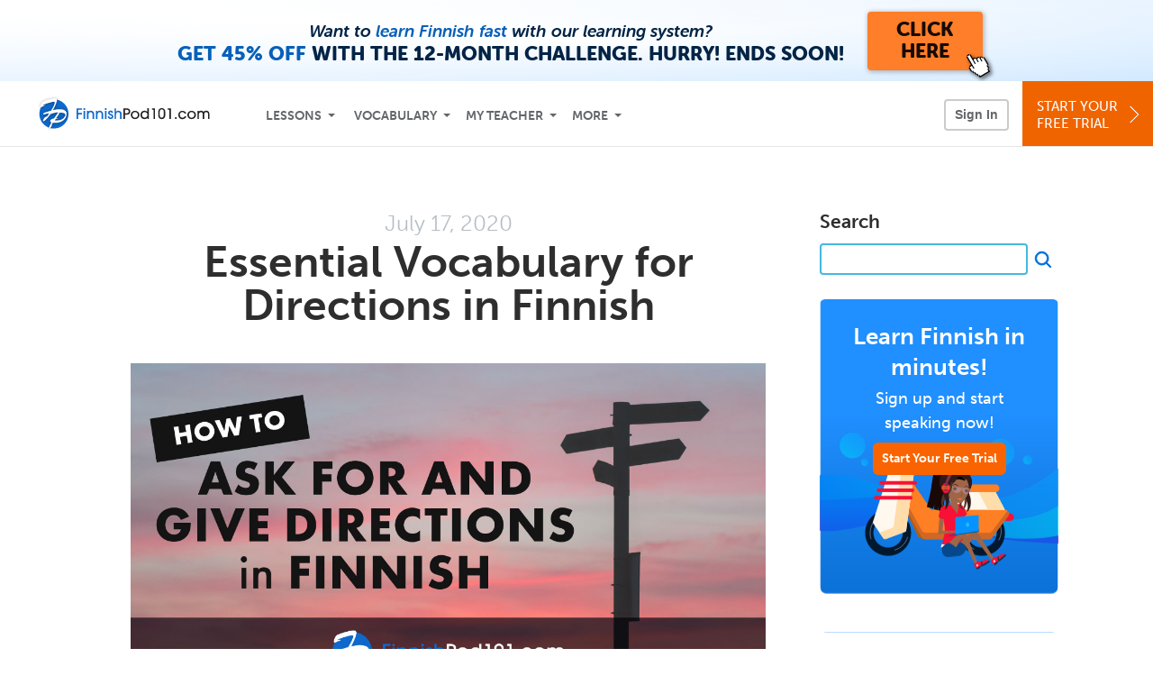

--- FILE ---
content_type: text/html; charset=UTF-8
request_url: https://www.finnishpod101.com/blog/2020/07/17/directions-in-finnish/?src=blog_article_beginner_phrases_finnish
body_size: 25153
content:
<script type="text/template" class="js-blog-popup">
    <div class="blog-modal finnishpod101" data-language="Finnish">
        <button type="button" aria-label="Close" class="blog-modal__close js-blog-modal-close"></button>
        <div class="blog-modal__content">
            <div class="blog-modal__title">Get the 2000 Finnish Words PDF eBook…<br class="blog-modal__title-break"/> for FREE!</div>
            <div class="blog-modal__text">Get instant access to our best-selling Finnish eBook for free. Click below to sign up and get the eBook in the next 60 seconds.</div>
            <a href="/finnish-core-words?src=blog_finnish_pop_up_blog_button_(core_words_lp)&utm_medium=blog_button&utm_content=blog_button_(core_words_lp)&utm_campaign=blog__finnish_pop_up&utm_term=(not-set)&utm_source=blog" class="blog-modal__btn">Get the Free eBook</a>
            <button class="blog-modal__link js-blog-modal-no-thanks" type="button">No, thanks</button>
        </div>
    </div>
</script>
<!DOCTYPE html>
<html xmlns="http://www.w3.org/1999/xhtml" lang="en">
<head profile="http://gmpg.org/xfn/11">
    <meta http-equiv="Content-Type" content="text/html; charset=UTF-8" />
<!-- Google Tag Manager -->
<script>    window.dataLayer = window.dataLayer || [];
    
(function(w,d,s,l,i){w[l]=w[l]||[];w[l].push({'gtm.start':
new Date().getTime(),event:'gtm.js'});var f=d.getElementsByTagName(s)[0],
j=d.createElement(s),dl=l!='dataLayer'?'&l='+l:'';j.async=true;j.src=
'https://www.googletagmanager.com/gtm.js?id='+i+dl;f.parentNode.insertBefore(j,f);
})(window,document,'script','dataLayer','GTM-TZWV3FR');
    </script>
<!-- End Google Tag Manager -->
    <meta name="viewport" content="width=device-width, initial-scale=1">
    <meta name="robots" content="noodp" />
    <title>Learn How to Ask for and Understand Directions in Finnish</title>
    <link rel="icon" type="image/vnd.microsoft.icon" href="/static/images/finnishpod101/favicon.ico">
    <link rel="SHORTCUT ICON" href="/static/images/finnishpod101/favicon.ico">
    <link rel="stylesheet" href="https://use.typekit.net/vcc4rmc.css"/>
    <link rel="alternate" type="application/rss+xml" title="FinnishPod101.com Blog RSS Feed" href="https://www.finnishpod101.com/blog/feed/" />
	<meta name="title" content="Learn How to Ask for and Understand Directions in Finnish" />
	<meta name="description" content="Feeling lost? FinnishPod101 covers the cardinal directions in Finnish, shows you how to ask for and understand directions in Finnish, and much more! " />
	<meta property="og:title" content="Learn How to Ask for and Understand Directions in Finnish">
	<meta property="og:description" content="Feeling lost? FinnishPod101 covers the cardinal directions in Finnish, shows you how to ask for and understand directions in Finnish, and much more! ">
	<meta property="og:image" content="https://cdn.innovativelanguage.com/sns/em/blog/19/24_direction/thumbnails/Directions_finnish.jpg">
	<meta name="twitter:card" content="summary_large_image">
	<meta name="twitter:site" content="@FinnishPod101">
	<meta name="twitter:creator" content="@FinnishPod101">
	<meta name="twitter:title" content="Learn How to Ask for and Understand Directions in Finnish">
	<meta name="twitter:description" content="Feeling lost? FinnishPod101 covers the cardinal directions in Finnish, shows you how to ask for and understand directions in Finnish, and much more! ">
	<meta name="twitter:image" content="https://cdn.innovativelanguage.com/sns/em/blog/19/24_direction/thumbnails/Directions_finnish.jpg">
<meta name='robots' content='index, follow, max-image-preview:large, max-snippet:-1, max-video-preview:-1' />

	<!-- This site is optimized with the Yoast SEO plugin v23.4 - https://yoast.com/wordpress/plugins/seo/ -->
	<link rel="canonical" href="https://www.finnishpod101.com/blog/2020/07/17/directions-in-finnish/" />
	<meta property="og:locale" content="en_US" />
	<meta property="og:type" content="article" />
	<meta property="og:title" content="Essential Vocabulary for Directions in Finnish - FinnishPod101.com Blog" />
	<meta property="og:description" content="Do you know your left from your right in Finnish? Asking for directions can mean the difference between a heavenly day on the beach and a horrible day on your feet, hot and bothered and wondering how to even get back to the hotel. Believe me &#8211; I know! On my earlier travels, I didn’t [&hellip;]" />
	<meta property="og:url" content="https://www.finnishpod101.com/blog/2020/07/17/directions-in-finnish/" />
	<meta property="og:site_name" content="FinnishPod101.com Blog" />
	<meta property="article:published_time" content="2020-07-17T20:44:23+00:00" />
	<meta property="article:modified_time" content="2024-10-07T17:32:45+00:00" />
	<meta property="og:image" content="https://cdn.innovativelanguage.com/sns/em/blog/19/24_direction/thumbnails/Directions_finnish.jpg" />
	<meta name="author" content="FinnishPod101.com" />
	<meta name="twitter:card" content="summary_large_image" />
	<meta name="twitter:label1" content="Written by" />
	<meta name="twitter:data1" content="FinnishPod101.com" />
	<meta name="twitter:label2" content="Est. reading time" />
	<meta name="twitter:data2" content="20 minutes" />
	<script type="application/ld+json" class="yoast-schema-graph">{"@context":"https://schema.org","@graph":[{"@type":"WebPage","@id":"https://www.finnishpod101.com/blog/2020/07/17/directions-in-finnish/","url":"https://www.finnishpod101.com/blog/2020/07/17/directions-in-finnish/","name":"Essential Vocabulary for Directions in Finnish - FinnishPod101.com Blog","isPartOf":{"@id":"https://www.finnishpod101.com/blog/#website"},"primaryImageOfPage":{"@id":"https://www.finnishpod101.com/blog/2020/07/17/directions-in-finnish/#primaryimage"},"image":{"@id":"https://www.finnishpod101.com/blog/2020/07/17/directions-in-finnish/#primaryimage"},"thumbnailUrl":"https://cdn.innovativelanguage.com/sns/em/blog/19/24_direction/thumbnails/Directions_finnish.jpg","datePublished":"2020-07-17T20:44:23+00:00","dateModified":"2024-10-07T17:32:45+00:00","author":{"@id":"https://www.finnishpod101.com/blog/#/schema/person/bbcd532e76f18290d750d8dd8aa15a83"},"breadcrumb":{"@id":"https://www.finnishpod101.com/blog/2020/07/17/directions-in-finnish/#breadcrumb"},"inLanguage":"en-US","potentialAction":[{"@type":"ReadAction","target":["https://www.finnishpod101.com/blog/2020/07/17/directions-in-finnish/"]}]},{"@type":"ImageObject","inLanguage":"en-US","@id":"https://www.finnishpod101.com/blog/2020/07/17/directions-in-finnish/#primaryimage","url":"https://cdn.innovativelanguage.com/sns/em/blog/19/24_direction/thumbnails/Directions_finnish.jpg","contentUrl":"https://cdn.innovativelanguage.com/sns/em/blog/19/24_direction/thumbnails/Directions_finnish.jpg"},{"@type":"BreadcrumbList","@id":"https://www.finnishpod101.com/blog/2020/07/17/directions-in-finnish/#breadcrumb","itemListElement":[{"@type":"ListItem","position":1,"name":"Home","item":"https://www.finnishpod101.com/blog/"},{"@type":"ListItem","position":2,"name":"Essential Vocabulary for Directions in Finnish"}]},{"@type":"WebSite","@id":"https://www.finnishpod101.com/blog/#website","url":"https://www.finnishpod101.com/blog/","name":"FinnishPod101.com Blog","description":"Learn Finnish with Free Daily Audio and Video Lessons!","potentialAction":[{"@type":"SearchAction","target":{"@type":"EntryPoint","urlTemplate":"https://www.finnishpod101.com/blog/?s={search_term_string}"},"query-input":{"@type":"PropertyValueSpecification","valueRequired":true,"valueName":"search_term_string"}}],"inLanguage":"en-US"},{"@type":"Person","@id":"https://www.finnishpod101.com/blog/#/schema/person/bbcd532e76f18290d750d8dd8aa15a83","name":"FinnishPod101.com","image":{"@type":"ImageObject","inLanguage":"en-US","@id":"https://www.finnishpod101.com/blog/#/schema/person/image/","url":"https://secure.gravatar.com/avatar/ceb188ba02732f5e58c6da0cbf2d2fd2?s=96&d=mm&r=g","contentUrl":"https://secure.gravatar.com/avatar/ceb188ba02732f5e58c6da0cbf2d2fd2?s=96&d=mm&r=g","caption":"FinnishPod101.com"},"sameAs":["http://blogs.finnishpod101.com/"],"url":"https://www.finnishpod101.com/blog/author/admin/"}]}</script>
	<!-- / Yoast SEO plugin. -->


<link rel="alternate" type="application/rss+xml" title="FinnishPod101.com Blog &raquo; Essential Vocabulary for Directions in Finnish Comments Feed" href="https://www.finnishpod101.com/blog/2020/07/17/directions-in-finnish/feed/" />
<script type="text/javascript">
/* <![CDATA[ */
window._wpemojiSettings = {"baseUrl":"https:\/\/s.w.org\/images\/core\/emoji\/15.0.3\/72x72\/","ext":".png","svgUrl":"https:\/\/s.w.org\/images\/core\/emoji\/15.0.3\/svg\/","svgExt":".svg","source":{"concatemoji":"https:\/\/www.finnishpod101.com\/blog\/wp-includes\/js\/wp-emoji-release.min.js?ver=6.6.2"}};
/*! This file is auto-generated */
!function(i,n){var o,s,e;function c(e){try{var t={supportTests:e,timestamp:(new Date).valueOf()};sessionStorage.setItem(o,JSON.stringify(t))}catch(e){}}function p(e,t,n){e.clearRect(0,0,e.canvas.width,e.canvas.height),e.fillText(t,0,0);var t=new Uint32Array(e.getImageData(0,0,e.canvas.width,e.canvas.height).data),r=(e.clearRect(0,0,e.canvas.width,e.canvas.height),e.fillText(n,0,0),new Uint32Array(e.getImageData(0,0,e.canvas.width,e.canvas.height).data));return t.every(function(e,t){return e===r[t]})}function u(e,t,n){switch(t){case"flag":return n(e,"\ud83c\udff3\ufe0f\u200d\u26a7\ufe0f","\ud83c\udff3\ufe0f\u200b\u26a7\ufe0f")?!1:!n(e,"\ud83c\uddfa\ud83c\uddf3","\ud83c\uddfa\u200b\ud83c\uddf3")&&!n(e,"\ud83c\udff4\udb40\udc67\udb40\udc62\udb40\udc65\udb40\udc6e\udb40\udc67\udb40\udc7f","\ud83c\udff4\u200b\udb40\udc67\u200b\udb40\udc62\u200b\udb40\udc65\u200b\udb40\udc6e\u200b\udb40\udc67\u200b\udb40\udc7f");case"emoji":return!n(e,"\ud83d\udc26\u200d\u2b1b","\ud83d\udc26\u200b\u2b1b")}return!1}function f(e,t,n){var r="undefined"!=typeof WorkerGlobalScope&&self instanceof WorkerGlobalScope?new OffscreenCanvas(300,150):i.createElement("canvas"),a=r.getContext("2d",{willReadFrequently:!0}),o=(a.textBaseline="top",a.font="600 32px Arial",{});return e.forEach(function(e){o[e]=t(a,e,n)}),o}function t(e){var t=i.createElement("script");t.src=e,t.defer=!0,i.head.appendChild(t)}"undefined"!=typeof Promise&&(o="wpEmojiSettingsSupports",s=["flag","emoji"],n.supports={everything:!0,everythingExceptFlag:!0},e=new Promise(function(e){i.addEventListener("DOMContentLoaded",e,{once:!0})}),new Promise(function(t){var n=function(){try{var e=JSON.parse(sessionStorage.getItem(o));if("object"==typeof e&&"number"==typeof e.timestamp&&(new Date).valueOf()<e.timestamp+604800&&"object"==typeof e.supportTests)return e.supportTests}catch(e){}return null}();if(!n){if("undefined"!=typeof Worker&&"undefined"!=typeof OffscreenCanvas&&"undefined"!=typeof URL&&URL.createObjectURL&&"undefined"!=typeof Blob)try{var e="postMessage("+f.toString()+"("+[JSON.stringify(s),u.toString(),p.toString()].join(",")+"));",r=new Blob([e],{type:"text/javascript"}),a=new Worker(URL.createObjectURL(r),{name:"wpTestEmojiSupports"});return void(a.onmessage=function(e){c(n=e.data),a.terminate(),t(n)})}catch(e){}c(n=f(s,u,p))}t(n)}).then(function(e){for(var t in e)n.supports[t]=e[t],n.supports.everything=n.supports.everything&&n.supports[t],"flag"!==t&&(n.supports.everythingExceptFlag=n.supports.everythingExceptFlag&&n.supports[t]);n.supports.everythingExceptFlag=n.supports.everythingExceptFlag&&!n.supports.flag,n.DOMReady=!1,n.readyCallback=function(){n.DOMReady=!0}}).then(function(){return e}).then(function(){var e;n.supports.everything||(n.readyCallback(),(e=n.source||{}).concatemoji?t(e.concatemoji):e.wpemoji&&e.twemoji&&(t(e.twemoji),t(e.wpemoji)))}))}((window,document),window._wpemojiSettings);
/* ]]> */
</script>
<style id='wp-emoji-styles-inline-css' type='text/css'>

	img.wp-smiley, img.emoji {
		display: inline !important;
		border: none !important;
		box-shadow: none !important;
		height: 1em !important;
		width: 1em !important;
		margin: 0 0.07em !important;
		vertical-align: -0.1em !important;
		background: none !important;
		padding: 0 !important;
	}
</style>
<link rel='stylesheet' id='wp-block-library-css' href='https://www.finnishpod101.com/blog/wp-content/plugins/gutenberg/build/block-library/style.css?ver=19.2.0' type='text/css' media='all' />
<link rel='stylesheet' id='coblocks-frontend-css' href='https://www.finnishpod101.com/blog/wp-content/plugins/coblocks/dist/style-coblocks-1.css?ver=3.1.13' type='text/css' media='all' />
<link rel='stylesheet' id='coblocks-extensions-css' href='https://www.finnishpod101.com/blog/wp-content/plugins/coblocks/dist/style-coblocks-extensions.css?ver=3.1.13' type='text/css' media='all' />
<link rel='stylesheet' id='coblocks-animation-css' href='https://www.finnishpod101.com/blog/wp-content/plugins/coblocks/dist/style-coblocks-animation.css?ver=2677611078ee87eb3b1c' type='text/css' media='all' />
<style id='classic-theme-styles-inline-css' type='text/css'>
/*! This file is auto-generated */
.wp-block-button__link{color:#fff;background-color:#32373c;border-radius:9999px;box-shadow:none;text-decoration:none;padding:calc(.667em + 2px) calc(1.333em + 2px);font-size:1.125em}.wp-block-file__button{background:#32373c;color:#fff;text-decoration:none}
</style>
<style id='global-styles-inline-css' type='text/css'>
:root{--wp--preset--aspect-ratio--square: 1;--wp--preset--aspect-ratio--4-3: 4/3;--wp--preset--aspect-ratio--3-4: 3/4;--wp--preset--aspect-ratio--3-2: 3/2;--wp--preset--aspect-ratio--2-3: 2/3;--wp--preset--aspect-ratio--16-9: 16/9;--wp--preset--aspect-ratio--9-16: 9/16;--wp--preset--color--black: #000000;--wp--preset--color--cyan-bluish-gray: #abb8c3;--wp--preset--color--white: #ffffff;--wp--preset--color--pale-pink: #f78da7;--wp--preset--color--vivid-red: #cf2e2e;--wp--preset--color--luminous-vivid-orange: #ff6900;--wp--preset--color--luminous-vivid-amber: #fcb900;--wp--preset--color--light-green-cyan: #7bdcb5;--wp--preset--color--vivid-green-cyan: #00d084;--wp--preset--color--pale-cyan-blue: #8ed1fc;--wp--preset--color--vivid-cyan-blue: #0693e3;--wp--preset--color--vivid-purple: #9b51e0;--wp--preset--gradient--vivid-cyan-blue-to-vivid-purple: linear-gradient(135deg,rgba(6,147,227,1) 0%,rgb(155,81,224) 100%);--wp--preset--gradient--light-green-cyan-to-vivid-green-cyan: linear-gradient(135deg,rgb(122,220,180) 0%,rgb(0,208,130) 100%);--wp--preset--gradient--luminous-vivid-amber-to-luminous-vivid-orange: linear-gradient(135deg,rgba(252,185,0,1) 0%,rgba(255,105,0,1) 100%);--wp--preset--gradient--luminous-vivid-orange-to-vivid-red: linear-gradient(135deg,rgba(255,105,0,1) 0%,rgb(207,46,46) 100%);--wp--preset--gradient--very-light-gray-to-cyan-bluish-gray: linear-gradient(135deg,rgb(238,238,238) 0%,rgb(169,184,195) 100%);--wp--preset--gradient--cool-to-warm-spectrum: linear-gradient(135deg,rgb(74,234,220) 0%,rgb(151,120,209) 20%,rgb(207,42,186) 40%,rgb(238,44,130) 60%,rgb(251,105,98) 80%,rgb(254,248,76) 100%);--wp--preset--gradient--blush-light-purple: linear-gradient(135deg,rgb(255,206,236) 0%,rgb(152,150,240) 100%);--wp--preset--gradient--blush-bordeaux: linear-gradient(135deg,rgb(254,205,165) 0%,rgb(254,45,45) 50%,rgb(107,0,62) 100%);--wp--preset--gradient--luminous-dusk: linear-gradient(135deg,rgb(255,203,112) 0%,rgb(199,81,192) 50%,rgb(65,88,208) 100%);--wp--preset--gradient--pale-ocean: linear-gradient(135deg,rgb(255,245,203) 0%,rgb(182,227,212) 50%,rgb(51,167,181) 100%);--wp--preset--gradient--electric-grass: linear-gradient(135deg,rgb(202,248,128) 0%,rgb(113,206,126) 100%);--wp--preset--gradient--midnight: linear-gradient(135deg,rgb(2,3,129) 0%,rgb(40,116,252) 100%);--wp--preset--font-size--small: 13px;--wp--preset--font-size--medium: 20px;--wp--preset--font-size--large: 36px;--wp--preset--font-size--x-large: 42px;--wp--preset--spacing--20: 0.44rem;--wp--preset--spacing--30: 0.67rem;--wp--preset--spacing--40: 1rem;--wp--preset--spacing--50: 1.5rem;--wp--preset--spacing--60: 2.25rem;--wp--preset--spacing--70: 3.38rem;--wp--preset--spacing--80: 5.06rem;--wp--preset--shadow--natural: 6px 6px 9px rgba(0, 0, 0, 0.2);--wp--preset--shadow--deep: 12px 12px 50px rgba(0, 0, 0, 0.4);--wp--preset--shadow--sharp: 6px 6px 0px rgba(0, 0, 0, 0.2);--wp--preset--shadow--outlined: 6px 6px 0px -3px rgba(255, 255, 255, 1), 6px 6px rgba(0, 0, 0, 1);--wp--preset--shadow--crisp: 6px 6px 0px rgba(0, 0, 0, 1);}:where(.is-layout-flex){gap: 0.5em;}:where(.is-layout-grid){gap: 0.5em;}body .is-layout-flex{display: flex;}.is-layout-flex{flex-wrap: wrap;align-items: center;}.is-layout-flex > :is(*, div){margin: 0;}body .is-layout-grid{display: grid;}.is-layout-grid > :is(*, div){margin: 0;}:where(.wp-block-columns.is-layout-flex){gap: 2em;}:where(.wp-block-columns.is-layout-grid){gap: 2em;}:where(.wp-block-post-template.is-layout-flex){gap: 1.25em;}:where(.wp-block-post-template.is-layout-grid){gap: 1.25em;}.has-black-color{color: var(--wp--preset--color--black) !important;}.has-cyan-bluish-gray-color{color: var(--wp--preset--color--cyan-bluish-gray) !important;}.has-white-color{color: var(--wp--preset--color--white) !important;}.has-pale-pink-color{color: var(--wp--preset--color--pale-pink) !important;}.has-vivid-red-color{color: var(--wp--preset--color--vivid-red) !important;}.has-luminous-vivid-orange-color{color: var(--wp--preset--color--luminous-vivid-orange) !important;}.has-luminous-vivid-amber-color{color: var(--wp--preset--color--luminous-vivid-amber) !important;}.has-light-green-cyan-color{color: var(--wp--preset--color--light-green-cyan) !important;}.has-vivid-green-cyan-color{color: var(--wp--preset--color--vivid-green-cyan) !important;}.has-pale-cyan-blue-color{color: var(--wp--preset--color--pale-cyan-blue) !important;}.has-vivid-cyan-blue-color{color: var(--wp--preset--color--vivid-cyan-blue) !important;}.has-vivid-purple-color{color: var(--wp--preset--color--vivid-purple) !important;}.has-black-background-color{background-color: var(--wp--preset--color--black) !important;}.has-cyan-bluish-gray-background-color{background-color: var(--wp--preset--color--cyan-bluish-gray) !important;}.has-white-background-color{background-color: var(--wp--preset--color--white) !important;}.has-pale-pink-background-color{background-color: var(--wp--preset--color--pale-pink) !important;}.has-vivid-red-background-color{background-color: var(--wp--preset--color--vivid-red) !important;}.has-luminous-vivid-orange-background-color{background-color: var(--wp--preset--color--luminous-vivid-orange) !important;}.has-luminous-vivid-amber-background-color{background-color: var(--wp--preset--color--luminous-vivid-amber) !important;}.has-light-green-cyan-background-color{background-color: var(--wp--preset--color--light-green-cyan) !important;}.has-vivid-green-cyan-background-color{background-color: var(--wp--preset--color--vivid-green-cyan) !important;}.has-pale-cyan-blue-background-color{background-color: var(--wp--preset--color--pale-cyan-blue) !important;}.has-vivid-cyan-blue-background-color{background-color: var(--wp--preset--color--vivid-cyan-blue) !important;}.has-vivid-purple-background-color{background-color: var(--wp--preset--color--vivid-purple) !important;}.has-black-border-color{border-color: var(--wp--preset--color--black) !important;}.has-cyan-bluish-gray-border-color{border-color: var(--wp--preset--color--cyan-bluish-gray) !important;}.has-white-border-color{border-color: var(--wp--preset--color--white) !important;}.has-pale-pink-border-color{border-color: var(--wp--preset--color--pale-pink) !important;}.has-vivid-red-border-color{border-color: var(--wp--preset--color--vivid-red) !important;}.has-luminous-vivid-orange-border-color{border-color: var(--wp--preset--color--luminous-vivid-orange) !important;}.has-luminous-vivid-amber-border-color{border-color: var(--wp--preset--color--luminous-vivid-amber) !important;}.has-light-green-cyan-border-color{border-color: var(--wp--preset--color--light-green-cyan) !important;}.has-vivid-green-cyan-border-color{border-color: var(--wp--preset--color--vivid-green-cyan) !important;}.has-pale-cyan-blue-border-color{border-color: var(--wp--preset--color--pale-cyan-blue) !important;}.has-vivid-cyan-blue-border-color{border-color: var(--wp--preset--color--vivid-cyan-blue) !important;}.has-vivid-purple-border-color{border-color: var(--wp--preset--color--vivid-purple) !important;}.has-vivid-cyan-blue-to-vivid-purple-gradient-background{background: var(--wp--preset--gradient--vivid-cyan-blue-to-vivid-purple) !important;}.has-light-green-cyan-to-vivid-green-cyan-gradient-background{background: var(--wp--preset--gradient--light-green-cyan-to-vivid-green-cyan) !important;}.has-luminous-vivid-amber-to-luminous-vivid-orange-gradient-background{background: var(--wp--preset--gradient--luminous-vivid-amber-to-luminous-vivid-orange) !important;}.has-luminous-vivid-orange-to-vivid-red-gradient-background{background: var(--wp--preset--gradient--luminous-vivid-orange-to-vivid-red) !important;}.has-very-light-gray-to-cyan-bluish-gray-gradient-background{background: var(--wp--preset--gradient--very-light-gray-to-cyan-bluish-gray) !important;}.has-cool-to-warm-spectrum-gradient-background{background: var(--wp--preset--gradient--cool-to-warm-spectrum) !important;}.has-blush-light-purple-gradient-background{background: var(--wp--preset--gradient--blush-light-purple) !important;}.has-blush-bordeaux-gradient-background{background: var(--wp--preset--gradient--blush-bordeaux) !important;}.has-luminous-dusk-gradient-background{background: var(--wp--preset--gradient--luminous-dusk) !important;}.has-pale-ocean-gradient-background{background: var(--wp--preset--gradient--pale-ocean) !important;}.has-electric-grass-gradient-background{background: var(--wp--preset--gradient--electric-grass) !important;}.has-midnight-gradient-background{background: var(--wp--preset--gradient--midnight) !important;}.has-small-font-size{font-size: var(--wp--preset--font-size--small) !important;}.has-medium-font-size{font-size: var(--wp--preset--font-size--medium) !important;}.has-large-font-size{font-size: var(--wp--preset--font-size--large) !important;}.has-x-large-font-size{font-size: var(--wp--preset--font-size--x-large) !important;}
:where(.wp-block-columns.is-layout-flex){gap: 2em;}:where(.wp-block-columns.is-layout-grid){gap: 2em;}
:root :where(.wp-block-pullquote){font-size: 1.5em;line-height: 1.6;}
:where(.wp-block-post-template.is-layout-flex){gap: 1.25em;}:where(.wp-block-post-template.is-layout-grid){gap: 1.25em;}
</style>
<link rel='stylesheet' id='dashicons-css' href='https://www.finnishpod101.com/blog/wp-includes/css/dashicons.min.css?ver=6.6.2' type='text/css' media='all' />
<link rel='stylesheet' id='wp-components-css' href='https://www.finnishpod101.com/blog/wp-content/plugins/gutenberg/build/components/style.css?ver=19.2.0' type='text/css' media='all' />
<link rel='stylesheet' id='godaddy-styles-css' href='https://www.finnishpod101.com/blog/wp-content/plugins/coblocks/includes/Dependencies/GoDaddy/Styles/build/latest.css?ver=2.0.2' type='text/css' media='all' />
<link rel='stylesheet' id='blog-2016-main-css-css' href='https://www.finnishpod101.com/static/compass/css/pages/blog.css?v=1768303980' type='text/css' media='all' />
<script type="text/javascript" src="https://www.finnishpod101.com/blog/wp-includes/js/jquery/jquery.min.js?ver=3.7.1" id="jquery-core-js"></script>
<script type="text/javascript" src="https://www.finnishpod101.com/blog/wp-includes/js/jquery/jquery-migrate.min.js?ver=3.4.1" id="jquery-migrate-js"></script>
<script type="text/javascript" src="https://www.finnishpod101.com/static/js/jquery-migrate-1.4.1.min.js" id="blog-2016-jquery-migrate-1-4-1-js"></script>
<script type="text/javascript" src="https://www.finnishpod101.com/blog/wp-content/themes/blog-2016/assets/js/read_cookie.js?ver=20220617" id="blog-2016-read-cookie-js"></script>
<script type="text/javascript" src="https://www.finnishpod101.com/blog/wp-content/themes/blog-2016/assets/js/check_login.js?ver=20220617" id="blog-2016-check-login-js"></script>
<script type="text/javascript" src="https://www.finnishpod101.com/blog/wp-content/themes/blog-2016/assets/js/user_data.js?ver=20220617" id="blog-2016-user_data-js"></script>
<script type="text/javascript" src="https://www.finnishpod101.com/blog/wp-content/themes/blog-2016/assets/js/promo.js?ver=20250311" id="blog-2016-promo-js"></script>
<script type="text/javascript" src="https://www.finnishpod101.com/blog/wp-content/themes/blog-2016/assets/js/comments.js?ver=20240906" id="blog-2016-comments-js"></script>
<script type="text/javascript" src="https://www.finnishpod101.com/blog/wp-content/themes/blog-2016/assets/js/modal.js?ver=202507161103" id="blog-2016-modal-js"></script>
<script type="text/javascript" src="https://www.finnishpod101.com/static/js/compiled/blog.min.js?v=1768303980" id="blog-2016-main-js"></script>
<link rel="https://api.w.org/" href="https://www.finnishpod101.com/blog/wp-json/" /><link rel="alternate" title="JSON" type="application/json" href="https://www.finnishpod101.com/blog/wp-json/wp/v2/posts/2275" /><link rel="EditURI" type="application/rsd+xml" title="RSD" href="https://www.finnishpod101.com/blog/xmlrpc.php?rsd" />
<meta name="generator" content="WordPress 6.6.2" />
<link rel='shortlink' href='https://www.finnishpod101.com/blog/?p=2275' />
<link rel="alternate" title="oEmbed (JSON)" type="application/json+oembed" href="https://www.finnishpod101.com/blog/wp-json/oembed/1.0/embed?url=https%3A%2F%2Fwww.finnishpod101.com%2Fblog%2F2020%2F07%2F17%2Fdirections-in-finnish%2F" />
<link rel="alternate" title="oEmbed (XML)" type="text/xml+oembed" href="https://www.finnishpod101.com/blog/wp-json/oembed/1.0/embed?url=https%3A%2F%2Fwww.finnishpod101.com%2Fblog%2F2020%2F07%2F17%2Fdirections-in-finnish%2F&#038;format=xml" />
<script language="javascript1.4" type="text/javascript" src="https://www.finnishpod101.com/blog/wp-content/plugins/audio-player/audio-player.js"></script>
</head>
<body>
<!-- Google Tag Manager (noscript) -->
<noscript><iframe src="https://www.googletagmanager.com/ns.html?id=GTM-TZWV3FR"
height="0" width="0" style="display:none;visibility:hidden"></iframe></noscript>
<!-- End Google Tag Manager (noscript) --><div class="blog-top-banner js-blog-top-banner"></div>
<script type="text/template" class="js-login-modal-template" data-captcha="1">
    <div class="js-sign-in--a__form">
    <div class="r101-sign-in--a__wrapper r101-sign-in--a__modal">
        <div class="r101-sign-in--a__modal-dialog">
            <div class="r101-sign-in--a__modal-top">
                <div class="r101-sign-in--a__modal-image finnishpod101"></div>
                <button type="button" aria-label="Close" class="r101-sign-in--a__modal-close js-sign-in--a__modal-close"></button>
            </div>
            <div class="r101-sign-in--a__modal-content">
                <div class="r101-sign-in--a__block js-sign-in--a__block-sign-in show">
                    <div class="r101-sign-in--a__block-title">Sign In</div>
                                            <div class="r101-sign-in--a__third-party-box">
                                                            <a href="/?ill_google_connect=1&signup_source=finnish_blog_google" class="r101-sign-in--a__google-button" title="Sign In With Google">
                                    <span class="r101-sign-in--a__google-icon"></span>
                                    <span class="r101-sign-in--a__google-text">Continue with Google</span>
                                </a>
                                                                                                                    <a href="/?ill_facebook_connect=1&signup_source=finnish_blog_facebook" class="r101-sign-in--a__facebook-button" title="Sign In With Facebook">
                                    <span class="r101-sign-in--a__facebook-icon"></span>
                                    <span class="r101-sign-in--a__facebook-text">Continue with Facebook</span>
                                </a>
                                                        <span class="r101-sign-in--a__divider"></span>
                        </div>
                                        <div class="r101-sign-in--a__block-error js-sign-in--a__sign-in-error-block hide">
                        <div class="r101-sign-in--a__block-error-title">Login Attempt Unsuccessful</div>
                        <div class="js-sign-in--a__sign-in-error-content"></div>
                    </div>
                    <form class="r101-sign-in--a__form js-sign-in-form"
                          method="post"
                          action="/sign-in?amember_redirect_url=%2Fblog%2F2020%2F07%2F17%2Fdirections-in-finnish%2F%3Fsrc%3Dblog_article_beginner_phrases_finnish"
                                                    name="signin">
                        <input type="hidden" name="is_modal" value="1" />
                        <input type="hidden" name="timezoneName" value="">
                        <div class="r101-sign-in--a__form-item">
                            <label for="r101-sign-in-login" class="r101-sign-in--a__form-label">Username or Email Address</label>
                            <input class="r101-sign-in--a__form-input js-sign-in-email-input" type="text" name="amember_login" value="" autocapitalize="off" id="r101-sign-in-login" placeholder="Enter your Username or Email Address" autocomplete="username">
                            <p class="r101-sign-in--a__form-error-field" role="alert">This field is required</p>
                        </div>
                        <div class="r101-sign-in--a__form-item r101-sign-in--a__form-item-password">
                            <label for="r101-sign-in-password" class="r101-sign-in--a__form-label">Password</label>
                            <input class="r101-sign-in--a__form-input js-sign-in-password-input" type="password" name="amember_pass" value="" id="r101-sign-in-password" placeholder="Enter your password" autocomplete="current-password">
                            <button class="r101-sign-in--a__form-show js-toggle-password-visibility" type="button" aria-label="Show password" aria-pressed="false"></button>
                            <p class="r101-sign-in--a__form-error-field" role="alert">This field is required</p>
                        </div>
                        <div class="r101-sign-in--a__form-action">
                            <div class="r101-sign-in--a__form-checkbox-wrap">
                                <input type="checkbox" name="remember_login" id="r101-sign-in-remember-me" value="Y"><label for="r101-sign-in-remember-me">Remember me</label>
                            </div>
                            <div class="r101-sign-in--a__form-btn-wrap">
                                <div class="js-sign-in-context-recaptcha"></div>
                                <button class="r101-sign-in--a__form-btn js-ln-sign-in-button" type="submit" disabled>Sign In</button>
                                <button class="r101-sign-in--a__form-link js-show-reset-password-form" type="button">Reset Password</button>
                            </div>
                            <div class="r101-sign-in--a__form-sign-up">
                                <span>Don’t have an account? </span>
                                <button class="r101-sign-in--a__form-link js-show-sign-up-form" type="button"> Sign Up</button>
                            </div>
                        </div>
                    </form>
                </div>
                <div class="r101-sign-in--a__block r101-sign-in--a__block--reset js-sign-in--a__block-reset hide">
                    <div class="r101-sign-in--a__block-title">Reset Password</div>
                    <div class="r101-sign-in--a__block-text">Need to reset your password? No problem! Enter the email address you used to sign up with and we'll email you a password reset link.</div>
                    <form name="sendpass"
                          class="r101-sign-in--a__form js-reset-password-form"
                          method="post"
                          data-sitekey="6LfWff8UAAAAAKxlErR5YZwotldpj1hwO7KkZ-Lg"                          action="/reset-password?amember_redirect_url=%2Fblog%2F2020%2F07%2F17%2Fdirections-in-finnish%2F%3Fsrc%3Dblog_article_beginner_phrases_finnish">
                        <input type="hidden" name="is_modal" value="1" />
                        <div class="r101-sign-in--a__form-item">
                            <label for="r101-sign-in-rp-email" class="r101-sign-in--a__form-label">Email Address</label>
                            <input type="email" class="r101-sign-in--a__form-input js-reset-password-input" name="login" id="r101-sign-in-rp-email" value="" aria-required="true" placeholder="Enter your email address">
                            <p class="r101-sign-in--a__form-error-field" role="alert">Please enter a valid email address</p>
                        </div>
                        <div class="r101-sign-in--a__form-action">
                            <div class="r101-sign-in--a__form-btn-wrap">
                                <div class="js-reset-password-context-recaptcha"></div>
                                <button class="r101-sign-in--a__form-btn js-reset-password-button" type="submit" disabled>Reset My Password</button>
                                <button class="r101-sign-in--a__form-link js-show-sign-in-form" type="button">Go To Sign In</button>
                            </div>
                        </div>
                    </form>
                </div>
                <div class="r101-sign-in--a__block r101-sign-in--a__block--sign-up js-sign-in--a__block-sign-up hide">
                    <div class="r101-sign-in--a__block-title">Get Started</div>
                    <div class="r101-sign-in--a__block-text">Sign up using your preferred method to start speaking Finnish in minutes</div>
                    <div class="r101-sign-in--a__third-party-box">
                                                    <a href="/?ill_google_connect=1&signup_source=finnish_blog_google" class="r101-sign-in--a__google-button" title="Sign Up With Google">
                                <span class="r101-sign-in--a__google-icon"></span>
                                <span class="r101-sign-in--a__google-text">Sign up with Google</span>
                            </a>
                                                                        <a href="/?ill_facebook_connect=1&signup_source=finnish_blog_facebook" class="r101-sign-in--a__facebook-button" title="Sign Up With Facebook">
                            <span class="r101-sign-in--a__facebook-icon"></span>
                            <span class="r101-sign-in--a__facebook-text">Sign up with Facebook</span>
                        </a>
                        <span class="r101-sign-in--a__divider"></span>
                    </div>
                    <form class="r101-sign-in--a__form js-sign-up-form"
                          name="signup"
                          method="post"
                          data-sitekey="6LfWff8UAAAAAKxlErR5YZwotldpj1hwO7KkZ-Lg"                          action="/?validate=true"
                    >
                        <input type="hidden" name="clickpath" value="">
                        <input type="hidden" name="controlgroup" value="">
                        <input type="hidden" name="price_group" value="">
                        <input type="hidden" name="paysys_id" value="free">
                        <input type="hidden" name="do_payment" value="1">
                        <input type="hidden" name="signup_source" value="finnish_blog">
                        <input type="hidden" name="login" value="_" maxlength="15">
                        <input type="hidden" name="signup_level_selected" value="">
                        <input type="hidden" name="signup_form" value="signup_home" />
                        <input type="hidden" name="amember_redirect_url" value="/blog/2020/07/17/directions-in-finnish/?src=blog_article_beginner_phrases_finnish" />
                        <div class="r101-sign-in--a__block-error js-sign-up-error hide"></div>
                        <div class="r101-sign-in--a__form-item js-sign-up-email-item">
                            <label for="sign-up-email" class="r101-sign-in--a__form-label">Email Address</label>
                            <input type="email"
                                   name="email"
                                   id="sign-up-email"
                                   placeholder="Enter your email address"
                                   title="Enter your email address"
                                   class="r101-sign-in--a__form-input js-sign-up-email"
                                   value=""
                            >
                            <p class="r101-sign-in--a__form-error-field js-sign-up-email-error"></p>
                            <p class="r101-sign-in--a__form-error-field-gmail js-sign-up-email-error-gmail">
                                <b>Gmail users:</b> After signing up, check your spam folder for the activation email. <span class="js-sign-up-email-error-gmail-date"></span>
                            </p>
                        </div>
                        <div class="r101-sign-in--a__form-action">
                            <div class="r101-sign-in--a__form-btn-wrap">
                                <div class="js-sign-up-context-recaptcha"></div>
                                <button type="submit" class="r101-sign-in--a__form-btn js-sign-up-submit" disabled>Sign up with Email</button>
                            </div>
                            <div class="r101-sign-in--a__form-terms">
                                By continuing, you agree to our
                                <a href="#terms_of_use" class="r101-sign-in--a__form-link-terms js-terms-link">Terms of Use</a>,
                                <a href="#privacy_policy" class="r101-sign-in--a__form-link-terms js-privacy-link">Privacy Policy</a>,
                                and to receive our email communications, which you may opt out at any time.
                            </div>
                            <div class="r101-sign-in--a__form-sign-up">
                                <span>Already have an account? </span>
                                <button class="r101-sign-in--a__form-link js-show-sign-in-form" type="button"> Sign In</button>
                            </div>
                        </div>
                    </form>
                </div>
            </div>
        </div>
    </div>
</div>
</script>
<div class="dashbar-a">
    <div>
        <div class="dashbar-a__grid-top">
            <div class="dashbar-a__cell-a">
                <a class="dashbar-a__block--logo"
                   tabindex="0"
                   href="/"
                >
                    <img src="/static/images/finnishpod101/header/finnishpod101-logo.svg"
                         style="height: 40px;"
                         alt="Home"
                    >
                </a>
            </div>
            <div class="dashbar-a__cell-b">
                <span role="application">
                                        <div class="dashbar-a__block--nav-item js-dashbar-a-nav js-dashbar-a-block-lessons">
                        <a class="dashbar-a__nav-item dashbar-a__nav-item-dropdown js-dashbar-a-lessons js-dashbar-a-tabindex"
                           aria-haspopup="true"
                           aria-label="Lessons"
                           tabindex="0"
                        >
                            Lessons
                        </a>
                        <div class="dashbar-a__block--dashbar dashbar-lessons js-dashbar-a-nav-item">
                            <div class="dashbar-a__grid">
                                <div class="dashbar-a__cell-e--3">
                                    <div>
                                        <span class="dashbar-a__nav-item--sub ill-ease-color">
                                            <a href="/lesson-library/">Lesson Library</a>
                                        </span>
                                        <span class="dashbar-a__nav-item--sub ill-ease-color">
                                            <a href="/index.php?cat=Newest">Newest Lessons</a>
                                        </span>
                                        <span class="dashbar-a__nav-item--sub ill-ease-color">
                                            <a href="/index.php?cat=MyLessons">Favorites</a>
                                        </span>
                                    </div>
                                </div>
                            </div>
                        </div>
                    </div>
                    <div class="dashbar-a__block--nav-item js-dashbar-a-nav">
                        <a class="dashbar-a__nav-item dashbar-a__nav-item-dropdown js-dashbar-a-tabindex" aria-haspopup="true" aria-label="Vocabulary" tabindex="0">
                            Vocabulary
                        </a>
                        <div class="dashbar-a__block--dashbar js-dashbar-a-nav-item">
                            <div class="dashbar-a__grid">
                                <div class="dashbar-a__cell-e--1">
                                    <div>
                                        <span class="dashbar-a__nav-item--sub ill-ease-color">
                                            <a href="/learningcenter/flashcards/flashcards">
                                                Flashcards
                                            </a>
                                        </span>
                                        <span class="dashbar-a__nav-item--sub ill-ease-color">
                                            <a href="/finnish-vocabulary-lists/">
                                                Vocabulary Lists<span class="dashbar-a__free">Free</span>                                            </a>
                                        </span>
                                        <span class="dashbar-a__nav-item--sub ill-ease-color">
                                            <a href="/learningcenter/account/wordbank">
                                                Word Bank
                                            </a>
                                        </span>
                                                                                    <span class="dashbar-a__nav-item--sub ill-ease-color">
                                                <a href="/finnish-phrases/">
                                                    Word of the Day<span class="dashbar-a__free">Free</span>                                                </a>
                                            </span>
                                                                            </div>
                                </div>
                                <div class="dashbar-a__cell-e--2">
                                    <div>
                                        <span class="dashbar-a__nav-item--sub ill-ease-color">
                                            <a href="/finnish-dictionary/">
                                                FinnishDictionary<span class="dashbar-a__free">Free</span>                                            </a>
                                        </span>
                                        <span class="dashbar-a__nav-item--sub ill-ease-color">
                                            <a href="/finnish-word-lists/?coreX=100">
                                                100 Most Common Words<span class="dashbar-a__free">Free</span>                                            </a>
                                        </span>
                                        <span class="dashbar-a__nav-item--sub ill-ease-color">
                                            <a href="/finnish-word-lists/?coreX=2000">
                                                2000 Most Common Words
                                            </a>
                                        </span>
                                        <span class="dashbar-a__nav-item--sub ill-ease-color">
                                            <a href="/key-finnish-phrases/">
                                                Finnish Key Phrases<span class="dashbar-a__free">Free</span>                                            </a>
                                        </span>
                                    </div>
                                </div>
                            </div>
                        </div>
                    </div><div class="dashbar-a__block--nav-item js-dashbar-a-nav">
                        <a class="dashbar-a__nav-item dashbar-a__nav-item-dropdown js-dashbar-a-tabindex" aria-haspopup="true" aria-label="My Teacher" tabindex="0">
                            My Teacher
                        </a>
                        <div class="dashbar-a__block--dashbar js-dashbar-a-nav-item">
                            <div class="dashbar-a__grid my-teacher">
                                <span class="dashbar-a__nav-item--sub ill-ease-color">
                                    <a href="/myteacher">My Teacher Messenger</a>
                                </span>
                                                                                                <span class="dashbar-a__nav-item--sub ill-ease-color">
                                    <a href="/member/assessments.php?action=getPortfolio">My Portfolio</a>
                                </span>
                                <span class="dashbar-a__nav-item--sub ill-ease-color">
                                    <a href="/myteacher">My Assessment Test</a>
                                </span>
                                <span class="dashbar-a__nav-item--sub ill-ease-color">
                                    <a href="/member/statistics.php">My Report</a>
                                </span>
                            </div>
                        </div>
                    </div><div class="dashbar-a__block--nav-item js-dashbar-a-nav">
                        <a class="dashbar-a__nav-item dashbar-a__nav-item-dropdown js-dashbar-a-tabindex"
                           aria-haspopup="true"
                           aria-label="Extras"
                           tabindex="0"
                        >
                            More
                        </a>
                        <div class="dashbar-a__block--dashbar dashbar-dots js-dashbar-a-nav-item">
                            <div class="dashbar-a__grid">
                                <div class="dashbar-a__cell-e--1">
                                    <div>
                                        <span class="dashbar-a__nav-item--sub ill-ease-color">
                                            <a href="/finnish-resources/">Finnish                                                Resources
                                            </a>
                                        </span>
                                        <span class="dashbar-a__nav-item--sub ill-ease-color">
                                            <a href="/app/">
                                                Mobile Applications
                                            </a>
                                        </span>
                                                                                    <span class="dashbar-a__nav-item--sub ill-ease-color">
                                                <a href="/finnish-grammar/">
                                                    Grammar Bank
                                                </a>
                                            </span>
                                                                                                                    </div>
                                </div>
                                <div class="dashbar-a__cell-narrow">
                                    <div>
                                        <span class="dashbar-a__nav-item--sub ill-ease-color">
                                            <a href="/learningcenter/account/notes">
                                                My Notes
                                            </a>
                                        </span>
                                        <span class="dashbar-a__nav-item--sub ill-ease-color">
                                            <a href="/learningcenter/account/myfeed">
                                                My Feed
                                            </a>
                                        </span>
                                                                                    <span class="dashbar-a__nav-item--sub ill-ease-color">
                                                <a href="/blog/">
                                                    Blog
                                                </a>
                                            </span>
                                                                                <span class="dashbar-a__nav-item--sub ill-ease-color">
                                            <a href="https://support.innovativelanguage.com/hc/en-us?language=finnish">
                                                Help Center
                                            </a>
                                        </span>
                                    </div>
                                </div>
                            </div>
                        </div>
                    </div>
                </span>
            </div>
            <div class="dashbar-a__cell-c ">
                                    <button class="dashbar-a__block--sign-in-button r101-sign-in--a__button r101-sign-in--a__button--dashboard js-show-sign-in-form" aria-expanded="false" aria-haspopup="true">Sign In</button>
                            </div>
                            <div class="dashbar-a__cell-d">
                    <div class="dashbar-a__block--free-trial">
                                                    <a href="/?src=finnish_blog"
                               class="dashbar-a__free-trial"
                               aria-haspopup="false"
                               tabindex="0"
                            >
                                Start Your<br/>Free Trial<i class="dashbar-a__arrow--sign-up"></i>
                            </a>
                                            </div>
                </div>
                    </div>
    </div>
</div>

<div class="dashbar-r__header">
    <button class="dashbar-r__header--menu-button js-dashbar_r-open-menu"
            aria-label="Menu"
            aria-expanded="false"
            aria-haspopup="true"
            tabindex="0"
    ></button>
    <div class="dashbar-r__header-logo dashbar-r__header-logo--blog">
        <a class="dashbar-r__header-logo--a"
           href="/"
           aria-label="Home"
        >
            <img src="/static/images/finnishpod101/header/finnishpod101-logo.svg"
                 class="dashbar-r__header-logo--img"
                 alt="Home"
            >
        </a>
    </div>
</div>

<div class="dashbar-r js-dashbar_r-wrap" lang="en">
    <div class="dashbar-r__overlay js-dashbar_r-overlay" aria-label="Close Menu" aria-expanded="true">
        <button class="dashbar-r__overlay--menu-button" aria-label="Close Menu"></button>
    </div>
    <div class="dashbar-r__menu js-dashbar_r-menu" role="navigation">
                    <div class="dashbar-r__profile">
                <div class="dashbar-r__profile-color finnish"></div>
                <button class="dashbard-r__profile--a dashbard-r__profile--a__left js-show-sign-in-form"
                    aria-expanded="false" aria-haspopup="true">
                    <img src="/static/images/my_activity/icn_activity_user_placeholder.png" alt=""
                         class="dashbard-r__profile-image">
                    <span class="dashboard-r__profile-info">
                        <span class="dashboard-r__profile-name">Welcome!</span>
                        <span class="dashboard-r__profile-link">Sign In</span>
                    </span>
                </button>
            </div>
            <div class="dashbar-r__fla">
                <a href="/"
                   title="Start Your Free Trial"
                   class="dashbar-r__fla--a"
                   aria-label="Start Your Free Trial"
                >
                    <img alt="Start Your Free Trial"
                         src="/static/compass/images/ui/dashbar-r/icn_freeTrial.svg"
                         class="dashbar-r__fla-image"
                    >
                    <span class="dashbar-r__fla-text">Start Your Free Trial</span>
                    <span class="dashbar-r__fla-arrow">&nbsp;</span>
                </a>
            </div>
                <div class="dashbar-r__menu-slider js-dashbar_r-menu-slider">
            <div class="dashbar-r__level-a js-dashbar_r-level-a">
                                <button class="dashbar-r__item--branch js-dahbar_r-branch" data-branch="lessons" aria-label="Lessons Submenu">
                    Lessons
                </button>
                <button class="dashbar-r__item--branch js-dahbar_r-branch" data-branch="vocabulary" aria-label="Vocabulary Submenu">
                    Vocabulary
                </button>
                <button class="dashbar-r__item--branch js-dahbar_r-branch" data-branch="myteacher" aria-label="My Teacher Submenu">
                    My Teacher
                </button>
                <button class="dashbar-r__item--branch js-dahbar_r-branch" data-branch="more" aria-label="Extras Submenu">
                    More
                </button>
                                    <button class="dashbar-r__item--leaf-shaded js-show-sign-in-form" aria-expanded="false"
                        aria-haspopup="true">Sign in
                    </button>
                            </div>
            <div class="dashbar-r__level-b">
                <div class="dashbar-r__branch js-dashbar_r-branch-lessons">
                    <button class="dashbar-r__item--back js-dashbar_r-close-branch" aria-label="Leave Lessons Submenu">
                        Lessons
                    </button>
                    <a href="/lesson-library/" class="dashbar-r__item--leaf-b" aria-label="Lesson Library">
                        Lesson Library
                    </a>
                    <a href="/index.php?cat=Newest" class="dashbar-r__item--leaf-b" aria-label="Newest Lessons">
                        Newest Lessons
                    </a>
                    <a href="/index.php?cat=MyLessons" class="dashbar-r__item--leaf-b" aria-label="Favorites">
                        Favorites
                    </a>
                </div>
                <div class="dashbar-r__branch js-dashbar_r-branch-vocabulary">
                    <button class="dashbar-r__item--back js-dashbar_r-close-branch" aria-label="Leave Vocabulary Submenu">
                        Vocabulary
                    </button>
                    <a href="/learningcenter/flashcards/flashcards" class="dashbar-r__item--leaf-b" aria-label="Flashcards">
                        Flashcards
                    </a>
                    <a href="/finnish-vocabulary-lists/" class="dashbar-r__item--leaf-b" aria-label="Vocabulary Lists">
                        Vocabulary Lists
                    </a>
                    <a href="/learningcenter/account/wordbank" class="dashbar-r__item--leaf-b" aria-label="Word Bank">
                        Word Bank
                    </a>
                                            <a href="/finnish-phrases/" class="dashbar-r__item--leaf-b" aria-label="Word of the Day">
                            Word of the Day
                        </a>
                                        <a href="/finnish-dictionary/"
                       class="dashbar-r__item--leaf-b"
                       aria-label="Finnish Dictionary"
                    >
                        Finnish Dictionary
                    </a>
                    <a href="/finnish-word-lists/?coreX=100"
                       class="dashbar-r__item--leaf-b"
                       aria-label="100 Most Common Words"
                    >
                        100 Most Common Words
                    </a>
                    <a href="/finnish-word-lists/?coreX=2000"
                       class="dashbar-r__item--leaf-b"
                       aria-label="2000 Most Common Words"
                    >
                        2000 Most Common Words
                    </a>
                    <a href="/key-finnish-phrases/"
                       class="dashbar-r__item--leaf-b"
                       aria-label="Finnish Key Phrases"
                    >
                        Finnish Key Phrases
                    </a>
                </div>
                <div class="dashbar-r__branch js-dashbar_r-branch-myteacher">
                    <button class="dashbar-r__item--back js-dashbar_r-close-branch" aria-label="Leave My Teacher Submenu">
                        My Teacher
                    </button>
                    <a href="/myteacher" class="dashbar-r__item--leaf-b js-dashbar_r-open-myteacher" aria-label="My Teacher Messenger">
                        My Teacher Messenger</a>
                                                            <a href="/member/assessments.php?action=getPortfolio" class="dashbar-r__item--leaf-b" aria-label="My Portfolio">
                        My Portfolio
                    </a>
                    <a href="/myteacher" class="dashbar-r__item--leaf-b" aria-label="My Assessment Test">
                        My Assessment Test
                    </a>
                    <a href="/member/statistics.php" class="dashbar-r__item--leaf-b" aria-label="My Report">
                        My Report
                    </a>
                </div>
                <div class="dashbar-r__branch js-dashbar_r-branch-more">
                    <button class="dashbar-r__item--back js-dashbar_r-close-branch" aria-label="Leave Extras Submenu">
                        More
                    </button>
                    <a href="/finnish-resources/" class="dashbar-r__item--leaf-b" aria-label="Finnish Resources">
                        Finnish Resources
                    </a>
                    <a href="/app/" class="dashbar-r__item--leaf-b" aria-label="Mobile Applications">
                        Mobile Applications
                    </a>
                                            <a href="/finnish-grammar/" class="dashbar-r__item--leaf-b" aria-label="Grammar Bank">
                            Grammar Bank
                        </a>
                                        <a href="/learningcenter/account/notes" class="dashbar-r__item--leaf-b" aria-label="My Notes">
                        My Notes
                    </a>
                    <a href="/learningcenter/account/myfeed" class="dashbar-r__item--leaf-b" aria-label="My Feed">
                        My Feed
                    </a>
                                            <a href="/blog/" class="dashbar-r__item--leaf-b" aria-label="Blog">
                            Blog
                        </a>
                                        <a href="https://support.innovativelanguage.com/hc/en-us?language=finnish" class="dashbar-r__item--leaf-b" aria-label="Help Center">
                        Help Center
                    </a>
                </div>
            </div>
        </div>
    </div>
</div>
    <div class="blog-content">
            <div class="blog-content-search">
        <form method="get" action="https://www.finnishpod101.com/blog/" class="blog-search js-search-form wide">
                <div class="r101-input--text-b">
            <input type="text" value="" placeholder="Search" name="s" class="js-search-field" required>
            <span class="js-search-button"></span>
        </div>
    </form>
        </div>
                        <div class="blog-content-row">
                <div class="blog-content-post-wrap js-blog-content-post-wrap">
                    <div class="blog-content-post">
                        <div class="blog-content-post-date">July 17, 2020</div>
                        <h2 class="blog-content-post-title">
                            <a href="https://www.finnishpod101.com/blog/2020/07/17/directions-in-finnish/" class="blog-content-post-title-link" rel="bookmark">Essential Vocabulary for Directions in Finnish</a>
                        </h2>
                        <div class="blog-content-post-entry">
                            
<figure class="wp-block-image"><a href="https://www.finnishpod101.com/?src=blog_directions_finnish"><img decoding="async" src="https://cdn.innovativelanguage.com/sns/em/blog/19/24_direction/thumbnails/Directions_finnish.jpg" alt="Thumbnail"/></a></figure>



<p>Do you know your left from your right in Finnish? Asking for directions can mean the difference between a heavenly day on the beach and a horrible day on your feet, hot and bothered and wondering how to even get back to the hotel. Believe me &#8211; I know! On my earlier travels, I didn’t even know simple terms like ‘go straight ahead’ or ‘go west,’ and I was always too shy to ask locals for directions. It wasn’t my ego, but rather the language barrier that held me back. I&#8217;ve ended up in some pretty dodgy situations for my lack of directional word skills.</p>



<p>This never needs to happen! When traveling in Finland, you should step out in confidence, ready to work your Finnish magic and have a full day of exploring. It’s about knowing a few basic phrases and then tailoring them with the right <a href="https://www.finnishpod101.com/Finnish-vocabulary-lists/position-direction?src=blog_directions_finnish">directional words</a> for each situation. Do you need to be pointed south in Finnish? Just ask! Believe me, people are more willing to help than you might think. It’s when you ask in English that locals might feel too uncertain to answer you. After all, they don&#8217;t want to get you lost. For this reason, it also makes sense that you learn how to understand people’s responses. </p>



<p>Asking directions in Finland is inevitable. So, learn to love it! Our job here at <a href="https://www.finnishpod101.com/?src=blog_directions_finnish">FinnishPod101</a> is to give you the confidence you need to fully immerse and be the intrepid adventurer you are.</p>



<a href="/?src=blog_directions_finnish"><img decoding="async" src="https://cdn.innovativelanguage.com/sns/em/blog/19/24_direction/giveaway/town_giveaway_public.png" alt="Log in to Download Your Free Cheat Sheet - Around Town in Finnish"></a>



<strong>Table of Contents</strong><ol>
<li><a href="#1">Talking about position and direction in Finnish</a></li>
<li><a href="#2">Getting directions in Finnish</a></li>
<li><a href="#3">Conclusion</a></li></ol>



<a name="1"></a><h1 class="wp-block-heading">1. Talking about position and direction in Finnish</h1>



<p>Have you ever tried saying the compass directions of north, south, east and west in Finnish? These words are good to know, being the most natural and ancient method of finding direction. In the days before GPS &#8211; before the invention of the compass, even &#8211; knowing the cardinal directions was critical to finding the way. Certainly, if you were lost somewhere in the mountain regions now and using a map to navigate, you’d find them useful. Even more so if you and a Finnish friend were adrift at sea, following the stars!</p>



<p>In most situations, though, we rely on <a rel="noref noopener" href="https://en.wikipedia.org/wiki/Body_relative_direction" target="_blank">body relative directions </a>&#8211; your basic up, down, left and right, forward and backwards. Most cultures use relative directions for reference and Finnish is no exception. Interestingly, in a few old languages there are no words for left and right and people still rely on cardinal directions every day. Can you imagine having such a compass brain?</p>



<figure class="wp-block-image size-large"><a href="https://www.finnishpod101.com/?src=blog_directions_finnish"><img decoding="async" src="https://wordlist.languagepod101.com/wordlist/media/10556&#038;v=medium.jpg" alt="A black compass on a colored map"></a></figure>



<p>Well, scientists say that all mammals have an <a href="https://www.brainscape.com/blog/2015/06/humans-innate-sense-of-direction/?src=blog_directions_finnish" rel="noref">innate sense of direction</a>, so getting good at finding your way is just a matter of practice. It’s pretty cool to think that we were born already pre-wired to grasp directions; the descriptive words we invented are mere labels to communicate these directions to others! Thus, the need to learn some Finnish positional vocabulary. So, without further ado… let’s dive in.</p>



<h3 class="wp-block-heading">1- Top &#8211; huippu </h3>



<p>If planting a flag at the top of the highest mountain in Finland is a goal you’d rather leave for  adrenaline junkies, how about making it to the top of the <a href="https://en.wikipedia.org/wiki/List_of_tallest_buildings" rel="noref noopener" target="_blank">highest building</a>? Your view of the city will be one you’ll never forget, and you can take a selfie  for <a href="https://twitter.com/innolang?src=blog_directions_finnish" rel="noref">Twitter</a> with your head in the clouds. </p>



<figure class="wp-block-image size-large"><a href="https://www.finnishpod101.com/?src=blog_directions_finnish"><img decoding="async" src="https://wordlist.languagepod101.com/wordlist/media/25874&#038;v=medium.jpg" alt="man on the top rung of a ladder in the sky, about to topple off"/></a></figure>



<h3 class="wp-block-heading">2- Bottom &#8211; pohja </h3>



<p>The ‘bottom’ can refer to the lower end of a road, the foot of a mountain, or the ground floor of a building. It’s the place you head for after you’ve been to the top!</p>



<p>What are your favorite ‘bottoms’? I love the first rung of a ladder, the base of a huge tree or the bottom of a jungle-covered hill. What can I say? I’m a climber. Divers like the bottom of the ocean and foxes like the bottom of a hole. Since you’re <a href="https://www.innovativelanguage.com/online-language-courses?src=blog_directions_finnish">learning Finnish</a>, hopefully you’ll travel from the top to the bottom of Finland.</p>



<h3 class="wp-block-heading">3- Up &#8211; ylös </h3>



<p>This is a very common and useful word to know when seeking directions. You can go up the street, up an elevator, up a cableway, up a mountain… even up into the sky in a hot air balloon. It all depends on how far up you like to be!</p>



<figure class="wp-block-image size-large"><a href="https://www.finnishpod101.com/?src=blog_directions_finnish"><img decoding="async" src="https://cdn.innovativelanguage.com/sns/em/blog/19/24_direction/emotions-2875354_1920.jpg" alt="Hot air balloons in a blue cloudy sky"/></a></figure>



<h3 class="wp-block-heading">4- Down &#8211; alas </h3>



<p>What goes up, must surely come down. This is true of airplanes, flaming arrows and grasshoppers &#8211; either aeronautics or gravity will take care of that. In the case of traveling humans who don’t wish to go down at terminal velocity, it’s useful to know phrases such as, <em>“Excuse me, where is the path leading back down this mountain?”</em></p>



<h3 class="wp-block-heading">5- Middle &#8211; keskikohta </h3>



<p>In Lord of the Rings, Tolkien’s characters live in <a href="https://en.wikipedia.org/wiki/Middle-earth" rel="noref noopener" target="_blank">Middle-earth</a>, which is just an ancient word for the inhabited world of men; it referred to the physical world, as opposed to the unseen worlds above and below it. The ancients also thought of the human world as vaguely in the middle of the encircling seas.</p>



<p>When we talk about the ‘middle’, we’re referring to a point that’s roughly between two horizontal lines &#8211; like the middle of the road or the middle of a river. While you’re unlikely to ask for directions to the ‘middle’ of anything, you might hear it as a response. For example, “You’re looking for the castle <a href="https://en.wikipedia.org/wiki/List_of_oldest_known_surviving_buildings" rel="noref noopener" target="_blank">ruins</a>? But they’re in the middle of the forest!”</p>



<figure class="wp-block-image size-large"><a href="https://www.finnishpod101.com/?src=blog_directions_finnish"><img decoding="async" src="https://wordlist.languagepod101.com/wordlist/media/23269&#038;v=medium.jpg" alt="Castle ruins in a forest"/></a></figure>



<h3 class="wp-block-heading">6- Center &#8211; keskusta </h3>



<p>Although similar in meaning to ‘middle’, this word is more specific. Technically, it means the exact central point of a circular area, equally distant from every point on the circumference.  When asking for directions to the center of town, though, we don’t mean to find a mathematically-accurate pinpoint!</p>



<figure class="wp-block-image size-large"><a href="https://www.finnishpod101.com/?src=blog_directions_finnish"><img decoding="async" src="https://wordlist.languagepod101.com/wordlist/media/25752&#038;v=medium.jpg" alt="Bull’s eye on a dartboard"/></a></figure>



<h3 class="wp-block-heading">7- Front &#8211; etuosa </h3>



<p>The front is the place or position that is seen first; it’s the most forward part of something.  In the case of a hotel, the front is going to be easy to recognize, so if you call a taxi and are told to wait “in front of the hotel”, you won’t have a problem. It’s pretty cool how just knowing the main Finnish directional words can help you locate something if there’s a good landmark nearby.</p>



<h3 class="wp-block-heading">8- Back &#8211; takapuoli </h3>



<p>I once rented a house in a charming little street that was tucked away at the back of a popular mall. It was so easy to find, but my boss took three hours to locate it from 300 meters away. Why? Well, because she spoke no English and I had no clue what the word for ‘back’ was. All she heard, no matter which way I said it, was “mall, mall, mall”.  As a result, she hunted in front of and next to the mall until she was frazzled. </p>



<p>Knowing how to describe the location of your own residence is probably the first Finnish ‘directions’ you should practice. This skill will certainly come in handy if you’re lost and looking for your way home. </p>



<h3 class="wp-block-heading">9- Side &#8211; puoli </h3>



<p>If the place you’re looking for is at the ‘side’ of something, it will be located to the left or the right of that landmark. That could mean you’re looking for an alleyway beside a building, or a second entrance (as opposed to the main entrance). </p>



<p>As an example, you might be told that your tour bus will be waiting at the right side of the building, not in front. Of course, then you’ll also need to understand “It’s on the right” in Finnish.</p>



<figure class="wp-block-image size-large"><a href="https://www.finnishpod101.com/?src=blog_directions_finnish"><img decoding="async" src="https://wordlist.languagepod101.com/wordlist/media/13534&#038;v=medium.jpg" alt="Jeepney taxi parked at the side of a building"/></a></figure>



<h3 class="wp-block-heading">10- East &#8211; itä </h3>



<p>If you’re facing north, then east is the direction of your right hand. It’s the direction toward which the <a href="https://en.wikipedia.org/wiki/Earth" rel="noref noopener" target="_blank">Earth</a> rotates about its <a href="https://en.wikipedia.org/wiki/Rotation_around_a_fixed_axis" rel="noref noopener" target="_blank">axis</a>, and therefore the general direction from which the <a href="https://en.wikipedia.org/wiki/Sun" rel="noref noopener" target="_blank">sun</a> appears to rise. If you want to go east using a compass for <a href="https://en.wikipedia.org/wiki/Navigation" rel="noref noopener" target="_blank">navigation</a>, you should set a <a href="https://en.wikipedia.org/wiki/Bearing_(navigation)" rel="noref noopener" target="_blank">bearing</a> of 90°. </p>



<p>We think of Asia as the ‘East’. Geographically, this part of the world lies in the eastern hemisphere, but there’s so much more that we’ve come to associate with this word. The East signifies ancient knowledge and is symbolic of enlightenment in many cultures.</p>



<figure class="wp-block-image size-large"><a href="https://www.finnishpod101.com/?src=blog_directions_finnish"><img decoding="async" src="https://wordlist.languagepod101.com/wordlist/media/27381&#038;v=medium.jpg" alt="Monks reading on a boulder in front of a Buddha statue"/></a></figure>



<h3 class="wp-block-heading">11- West &#8211; länsi </h3>



<p>West is the opposite to east and it’s the direction in which the sun sets. To go west using a compass, you’ll set a bearing of 270 degrees. </p>



<p>If you were on the planet <a href="https://en.wikipedia.org/wiki/Venus" rel="noref noopener" target="_blank">Venus</a>, which rotates in the opposite direction from the Earth (<a href="https://en.wikipedia.org/wiki/Retrograde_and_prograde_motion" rel="noref noopener" target="_blank">retrograde rotation</a>), the Sun would rise in <a href="https://en.wikipedia.org/wiki/Poles_of_astronomical_bodies" rel="noref noopener" target="_blank">the west</a> and set in the east&#8230; not that you’d be able to see the sun through Venus&#8217;s opaque clouds. </p>



<p>Culturally, <a href="https://en.wikipedia.org/wiki/Western_world" rel="noref noopener" target="_blank">the West</a> refers mainly to the Americas and Europe, but also to Australia and New Zealand, which are geographically in the East. The Western way of thinking is very different to that of the East. One of the most striking differences is <a href="https://www.bbc.com/future/article/20170118-how-east-and-west-think-in-profoundly-different-ways?src=blog_directions_finnish" rel="noref">individualism versus collectivism</a>. In the West, we grew up with philosophies of freedom and independence, whereas in the East concepts of unity are more important. </p>



<p>Food for thought: as a traveler who’s invested in learning the languages and cultures of places you visit, you have an opportunity to become a wonderfully balanced thinker &#8211; something the world needs more of.</p>



<h3 class="wp-block-heading">12- North &#8211; pohjoinen </h3>



<p>North is the top point of a map and when navigating, you’d set a compass bearing of 360 degrees if you want to go that way. Globes of the earth have the north pole at the top, and we use north as <em>the</em> direction by which we define all other directions.</p>



<p>If you look into the night sky, the North Star (Polaris) marks the way due north. It’s an amazing star, in that it holds nearly still in our sky while the entire northern sky moves around it. That’s because it’s located nearly at the north celestial pole &#8211; the point around which the entire northern sky turns. Definitely a boon for lost travelers!</p>



<figure class="wp-block-image size-large"><a href="https://www.finnishpod101.com/?src=blog_directions_finnish"><img decoding="async" src="https://wordlist.languagepod101.com/wordlist/media/28629&#038;v=medium.jpg" alt="The North Star with the Big Dipper in a night sky"/></a></figure>



<h3 class="wp-block-heading">13- South &#8211; etelä </h3>



<p>South is the opposite of north, and it’s perpendicular to the east and west. You can find it with a compass if you set your bearings to 180 degrees. </p>



<p>The south celestial pole is the point around which the entire southern sky appears to turn. In the night sky of the southern hemisphere, the <a href="https://hesc.co.za/2015/08/finding-the-southern-cross-visible-from-january-to-october/?src=blog_directions_finnish" rel="noref">Southern Cross</a> is a very easy to find constellation with four points in the shape of a diamond. If you come from the southern hemisphere, chances are your dad or mum pointed it out to you when you were a kid. You can use the Southern Cross to find south if traveling by night, so it’s well worth figuring it out!</p>



<h3 class="wp-block-heading">14- Outside &#8211; ulkona </h3>



<p>This word refers to any place that is not under a roof. Perhaps you’ve heard talk about some amazing local bands that will be playing in a nearby town on the weekend. If it’s all happening outside, you’ll be looking for a venue in a park, a stadium or some other big open space. Come rain or shine, outside definitely works for me!</p>



<figure class="wp-block-image size-large"><a href="https://www.finnishpod101.com/?src=blog_directions_finnish"><img decoding="async" src="https://wordlist.languagepod101.com/wordlist/media/25644&#038;v=medium.jpg" alt="A young woman on someone’s shoulders at an outdoor concert"/></a></figure>



<h3 class="wp-block-heading">15- Inside &#8211; sisällä </h3>



<p>I can tolerate being inside if all the windows are open, or if I’m watching the latest Homeland episode. How about you? I suppose going shopping for Finnish-style accessories would be pretty fun, too, and that will (mostly) be an inside affair. </p>



<h3 class="wp-block-heading">16- Opposite &#8211; vastakkainen </h3>



<p>This is a great word to use as a reference point for locating a place. It’s right opposite that other place! In other words, if you stand with your back to the given landmark, your destination will be right in front of you. </p>



<h3 class="wp-block-heading">17- Adjacent &#8211; läheinen </h3>



<p>So, the adorable old man from next door, who looks about ninety-nine, explains in Finnish that the <a href="https://www.thedailymeal.com/travel/iconic-street-foods-every-world-traveler-must-try-gallery?src=blog_directions_finnish" rel="noref">food market </a>where he works is adjacent to the community hall on the main road. ‘Adjacent’ just means next to or adjoining something else, so… head for the hall! </p>



<p>While you’re marveling at the wondrous and colorful displays of Finnish food, think about how all of these delicious stalls lie <em>adjacent</em> to one another. Having a happy visual association with a new word is a proven way to remember it!</p>



<figure class="wp-block-image size-large"><a href="https://www.finnishpod101.com/?src=blog_directions_finnish"><img decoding="async" src="https://wordlist.languagepod101.com/wordlist/media/9544&#038;v=medium.jpg" alt="Outdoor food market fruit display"/></a></figure>



<h3 class="wp-block-heading">18- Toward &#8211; kohti </h3>



<p>To go toward something is to go in its direction and get closer to it. This word can often appear in a sentence with ‘straight ahead’, as in:</p>



<p><em>“Go straight ahead, toward the park.”</em></p>



<p>If you’ve come to Finland to <a href="https://www.innovativelanguage.com/language-teacher-resources?src=blog_directions_finnish">teach English</a>, you might have to ask someone how to find your new school. Depending on what town you&#8217;re in, you could simply head <em>toward</em> the residential area at lunch time. You’ll see (and probably hear) the primary school soon enough &#8211; it will be the big fenced building with all the kids running around the yard!</p>



<h3 class="wp-block-heading">19- Facing &#8211; vastatusten </h3>



<p>If you look at yourself in a mirror, you’ll be facing your reflection. In other words: you and your reflection look directly at each other.  Many plush hotels are ocean-facing or river-facing, meaning the main entrance is pointed directly at the water, and the beach out front faces the hotel. </p>



<h3 class="wp-block-heading">20- Beside &#8211; vieressä </h3>



<p>I know of a special little place where there’s a gym right beside a river. You can watch the sun go down over the water while working out &#8211; it’s amazing. What’s more, you can park your scooter beside the building and it will still be there when you come out.</p>



<h3 class="wp-block-heading">21- Corner &#8211; kulma </h3>



<p>I love a corner when it comes to directions. A street corner is where two roads meet at an angle &#8211; often 90 degrees &#8211; making it easier to find than a location on a straight plane. </p>



<p><em>“Which building is the piano teacher in, sir?”</em></p>



<p><em>“Oh, that&#8217;s easy &#8211; it’s the one on the corner.”</em></p>



<p>The key to a corner is that it leads in two directions. It could form a crossroads, a huge intersection, or it could be the start of a tiny one-way cobblestone street with hidden treasures waiting in the shadow of the buildings.</p>



<figure class="wp-block-image size-large"><a href="https://www.finnishpod101.com/?src=blog_directions_finnish"><img decoding="async" src="https://wordlist.languagepod101.com/wordlist/media/22300&#038;v=medium.jpg" alt="A white and yellow building on the corner of two streets"/></a></figure>



<h3 class="wp-block-heading">22- Distant &#8211; kaukainen </h3>



<p>When a location is distant, it’s in an outlying area. This Finnish word refers to the remoteness of the site, not to how long it takes to get there. For that reason, it’s a very good idea to write the directions down, rather than try to memorize them in Finnish. Even better, get a Finnish person to write them down for you. This may seem obvious, but always include the location of your starting point! Any directions you’re given will be relative to the exact place you’re starting from.</p>



<figure class="wp-block-image size-large"><a href="https://www.finnishpod101.com/?src=blog_directions_finnish"><img decoding="async" src="https://wordlist.languagepod101.com/wordlist/media/2556&#038;v=medium.jpg" alt="Man lost on a dusty road, looking at a road map and scratching his head"/></a></figure>



<h3 class="wp-block-heading">23- Far &#8211; kaukana </h3>



<p>This word has a similar meaning to the previous one, but it speaks more about the fact that it will take some time to get there. If you’re told that your destination is “far”,  you’ll no doubt want to go by public transport if you don’t have your own vehicle. Get your hands on a road map and have the directions explained to you using this map. Don’t hesitate to bring out the highlighters. </p>



<h3 class="wp-block-heading">24- Close &#8211; lähellä </h3>



<p>This word is always a good one to hear when you have your heart set on a very relaxing day in the sun. It means there’s only a short distance to travel, so you can get there in a heartbeat and let the tanning commence. Remember to grab your <a href="https://www.innovativelanguage.com/products/nook?src=blog_directions_finnish">Nook Book</a> &#8211; learning is enhanced when you’re feeling happy and unencumbered. Being close to ‘home’ also means you can safely steal maximum lazy hours and leave the short return trip for sunset! </p>



<figure class="wp-block-image size-large"><a href="https://www.finnishpod101.com/?src=blog_directions_finnish"><img decoding="async" src="https://wordlist.languagepod101.com/wordlist/media/7994&#038;v=medium.jpg" alt="A smiling woman lying in a hammock on the beach"/></a></figure>



<h3 class="wp-block-heading">25- By &#8211; mennessä </h3>



<p>This word identifies the position of a physical object beside another object or a place. A Bed and Breakfast can be ‘by the sea’ if it’s in close proximity to the sea. </p>



<p>‘By’ can also be used to describe the best mode of transport for your route, as in:</p>



<p><em>“You can get there by bus.”</em></p>



<h3 class="wp-block-heading">26- Surrounding &#8211; ympäröivä </h3>



<p>If something is surrounding you, it is on every side and you are enclosed by it &#8211; kind of like being in a boat. Of course, we’re not talking about deep water here, unless you’re planning on going fishing. Directions that include this word are more likely to refer to the surrounding countryside, or any other features that are all around the place you’re looking for.</p>



<figure class="wp-block-image size-large"><a href="https://www.finnishpod101.com/?src=blog_directions_finnish"><img decoding="async" src="https://wordlist.languagepod101.com/wordlist/media/15317&#038;v=medium.jpg" alt="A polar bear stuck on a block of ice, completely surrounded by water."/></a></figure>



<h3 class="wp-block-heading">27- All sides &#8211; kaikki puolet</h3>



<p>Another useful descriptive Finnish term to know is ‘all sides’. It simply means that from a particular point, you will be able to see the same features to the front, back and sides of you. It doesn’t necessarily imply you’ll be completely surrounded, just more-or-less so. Say, for example, you’re visiting the winelands for the day. When you get there, you’ll see vineyards on all sides of you. How stunning! Don’t neglect to sample the local wines &#8211; obviously. </p>



<h3 class="wp-block-heading">28- Next to &#8211; vieressä </h3>



<p>The person giving you directions is probably standing next to you. The place being described as ‘next to’ something is in a position immediately to one side of it. It could refer to adjoining buildings, neighbouring stores, or the one-legged beggar who sits next to the beautiful flower vendor on weekdays. ‘Next to’ is a great positional term, as everything is next to something! </p>



<p><em>“Excuse me, Ma’am.  Where is the train station?”</em></p>



<p><em>“It’s that way &#8211; next to the tourist market.”</em></p>



<h3 class="wp-block-heading">29- Above &#8211; yläpuolella </h3>



<p>This is the direction you’ll be looking at if you turn your head upwards. Relative to where your body is, it’s a point higher than your head. If you’re looking for the location of a place that’s ‘above’ something, it’s likely to be on at least the first floor of a building; in other words, above another floor.</p>



<p>‘Above’ could also refer to something that will be visible overhead when you get to the right place. For example, the road you’re looking for might have holiday decorations strung up from pole to pole above it. In the cities, this is very likely if there’s any kind of <a href="https://www.boredpanda.com/unique-festivals-around-the-world/?utm_source=google&#038;utm_medium=organic&#038;utm_campaign=organic&#038;src=blog_directions_finnish" rel="noref">festival</a> going on.</p>



<figure class="wp-block-image size-large"><a href="https://www.finnishpod101.com/?src=blog_directions_finnish"><img decoding="async" src="https://wordlist.languagepod101.com/wordlist/media/27819&#038;v=medium.jpg" alt="View from below of a carnival swing, with riders directly above the viewer"/></a></figure>



<h3 class="wp-block-heading">30- Under &#8211; alla </h3>



<p>Under is the opposite of above, and refers to a place that lies beneath something else. In the case of directions in Finnish, it could refer to going under a bridge &#8211; always a great landmark &#8211; or perhaps through a subway. In some parts of the world, you can even travel through a <a href="https://en.wikipedia.org/wiki/Undersea_tunnel" rel="noref noopener" target="_blank">tunnel that’s under the sea</a>!</p>



<p>Of course, you might just be missing your home brew and looking for an <a href="https://bigseventravel.com/2019/07/worlds-best-coffee-shops/?src=blog_directions_finnish" rel="noref">awesome coffee shop</a> that happens to be under the very cool local gym you were also looking for. Nice find!</p>



<a name="2"></a><h1 class="wp-block-heading">2. Getting directions in Finnish</h1>



<p>The quickest and easiest way to find out how to get where you’re going is simply to ask someone. Most people on the streets of Finland won’t mind being asked at all and will actually appreciate your attempt to ask directions in Finnish. After all, most tourists are more inclined to ask in their own language and hope for the best. How pedestrian is that, though?</p>



<figure class="wp-block-image size-large"><a href="https://www.finnishpod101.com/?src=blog_directions_finnish"><img decoding="async" src="https://cdn.innovativelanguage.com/sns/em/2019/landing+pages/Infographic/Asking_directions/export/Finnish_asking_directions.png" alt="Asking directions"/></a></figure>



<p>I know, I know &#8211; you normally prefer to find your own way without asking. Well, think of it like this: you obviously need to practice asking questions in Finnish as much as you need to practice small talk, counting, or ordering a beer. Since you can’t very well ask a complete stranger if they would please help you count to five hundred, you’ll have to stick with asking directions!</p>



<p>We spoke earlier about body relative directions and these tend to be the ones we use most. For example:</p>



<p><em>“Turn left.”</em></p>



<p><em>“Go straight.”</em></p>



<p><em>“Turn right.” </em></p>



<p>Remember, too, that your approach is important. Many people are wary of strangers and you don’t want to scare them off. It’s best to be friendly, direct and get to the point quickly.  A simple ‘Hi, can you help me?” or “Excuse me, I’m a bit lost,” will suffice. If you have a map in your hand, even better, as your intentions will be clear. </p>



<p>The bottom line is that if you want to find your way around Finland with ease, it’s a good idea to master these basic phrases. With a little practice, you can also learn how to say directions in Finnish. Before you know it, you’ll be the one explaining the way!</p>



<a name="3"></a><h1 class="wp-block-heading">3. Conclusion</h1>



<p>Now that you have over thirty new directional phrases you can learn in Finnish, there’s no need to fear losing your way when you hit the streets of Finland. All you need is a polite approach and your own amazing smile, and the locals will be excited to help you. It’s a chance for them to get better at explaining things to a foreigner, too. Most will enjoy that!</p>



<p>I advise keeping a few things handy in your day pack: a street map, a highlighter, a small notebook and pen, and your Finnish phrasebook. It would be useful to also have the <a href="https://www.innovativelanguage.com/products/apps?src=blog_directions_finnish">Finnish WordPower app </a>installed on your phone &#8211; available for both iPhone and <a href="https://www.innovativelanguage.com/products/android?src=blog_directions_finnish">Android</a>. </p>



<p>Here’s a quick challenge to get you using the new terms right away. Can you translate these directions into Finnish?</p>



<p><em>“It’s close. Go straight ahead to the top of the hill and turn left at the corner. The building is on the right, opposite a small bus stop.”</em></p>



<p>You’re doing amazingly well to have come this far! Well done on tackling the essential topic of ‘directions’ &#8211; it’s a brave challenge that will be immensely rewarding. Trust me, when you’re standing at a beautiful location that you found just by knowing what to ask in Finnish, you’re going to feel pretty darn good.</p>



<p>If you’re as excited as I am about taking Finnish to an even deeper level, we have so much more to offer you. Did you know that we’ve already had over 1 billion lesson downloads? I know &#8211; we’re blown away by that, too. It’s amazing to be bringing the world’s languages to people who are so hungry for learning. Let me share some of our best options for you:</p>



<ul class="wp-block-list"><li>If you haven’t done so already, grab your <a href="https://www.innovativelanguage.com/free-resources/account?src=blog_directions_finnish">free lifetime account</a> as a start. You’ll get audio and video lessons, plus vocabulary building tools. </li><li>My favorite freebie is the <a href="https://www.innovativelanguage.com/word-of-the-day/?src=blog_directions_finnish">word of the day</a>, which will arrive in your inbox every morning. Those are the words I remember best!</li><li>Start listening to Finnish music. I’m serious &#8211; it really works to make the resistant parts of the brain relax and accept the new language. Read about it <a href="https://blog.innovativelanguage.com/2019/11/07/music-for-language-learning-best-practices/?src=blog_directions_finnish">here</a> for some tips.</li><li>If you enjoy reading, we have some great <a href="https://www.innovativelanguage.com/products/iBooks?src=blog_directions_finnish">iBooks</a> for your daily commute.</li><li>If you have a <a href="https://www.innovativelanguage.com/products/kindle?src=blog_directions_finnish">Kindle</a> and prefer to do your reading on a picnic blanket,  there are over 6 hours of unique lessons in Finnish for you right there.</li></ul>



<p>That’s it for today! Join <a href="https://%7Bsitename%7D/?src=blog_directions_finnish" target="_blank" rel="noopener">FinnishPod101</a> to discover many more ways that we can offer you a truly fun and enriching language learning experience. Happy travels!</p>



<a href="/?src=blog_directions_finnish"><img decoding="async" src="https://cdn.innovativelanguage.com/sns/em/blog/19/24_direction/giveaway/town_giveaway_public.png" alt="Log in to Download Your Free Cheat Sheet - Around Town in Finnish"></a>
                        </div>
                        <div class="blog-content-post-author">
                            Posted by FinnishPod101.com in <a href="https://www.finnishpod101.com/blog/category/finnish-language/" rel="category tag">Finnish Language</a>, <a href="https://www.finnishpod101.com/blog/category/learn-finnish/finnish-lessons/" rel="category tag">Finnish Lessons</a>, <a href="https://www.finnishpod101.com/blog/category/learn-finnish/finnish-online/" rel="category tag">Finnish Online</a>, <a href="https://www.finnishpod101.com/blog/category/learn-finnish/finnish-phrases/" rel="category tag">Finnish Phrases</a>, <a href="https://www.finnishpod101.com/blog/category/learn-finnish/finnish-words/" rel="category tag">Finnish Words</a>, <a href="https://www.finnishpod101.com/blog/category/learn-finnish/" rel="category tag">Learn Finnish</a>, <a href="https://www.finnishpod101.com/blog/category/living-in-finland/" rel="category tag">Living in Finland</a>, <a href="https://www.finnishpod101.com/blog/category/team-finnishpod101/" rel="category tag">Team FinnishPod101</a>                        </div>
                    </div>
                </div>
                <div class="blog-content-sidebar js-blog-sidebar"><div class="blog-sidebar">
    <div class="blog-sidebar-search">
            <form method="get" action="https://www.finnishpod101.com/blog/" class="blog-search js-search-form normal">
                <div class="blog-search-title">Search</div>
                <div class="r101-input--text-b">
            <input type="text" value="" name="s" class="js-search-field" required>
            <span class="js-search-button"></span>
        </div>
    </form>
        </div>
    <div class="blog-sidebar-table js-blog-sidebar-table">
            <div class="blog-sidebar-fla-box">
        <div class="blog-sidebar-fla-box__title">Learn Finnish in minutes!</div>
        <div class="blog-sidebar-fla-box__slogan">Sign up and start speaking now!</div>
        <div class="blog-sidebar-fla-box__buttons">
            <button class="blog-trial-button js-show-sign-up-form" aria-expanded="false" aria-haspopup="true">Start Your Free Trial</button>
        </div>
    </div>
        <div class="blog-sidebar-posts">
        <div class="blog-sidebar-posts-title">Blog Posts</div>
        <ul class="blog-sidebar-posts-tabs r101-tabs--b" id="blog_sidebar_tabs">
            <li class="blog-sidebar-posts-tab active" data-tab="blog_popular_posts"><span class="blog-sidebar-posts-tab-icon star"></span>Popular</li>
            <li class="blog-sidebar-posts-tab" data-tab="blog_recent_posts"><span class="blog-sidebar-posts-tab-icon clock"></span>Recent</li>
        </ul>
        <ul class="blog-sidebar-posts-list" id="blog_popular_posts">
                            <li class="blog-sidebar-post">
                    <div class="blog-sidebar-post-header">
                                                <div class="blog-sidebar-post-image-wrap">
                            <a href="https://www.finnishpod101.com/blog/2017/11/27/how-to-say-thank-you-in-finnish/" class="blog-sidebar-post-image-link">
                                <img src="https://cdn.innovativelanguage.com/sns/em/blog/2017/11_November/Thank_You/how_to_say/thank_you_thumbnail_finnish.png" class="blog-sidebar-post-image">
                            </a>
                        </div>
                                                <div class="blog-sidebar-post-header-title-wrap">
                            <h4 class="blog-sidebar-post-header-title">
                                <a href="https://www.finnishpod101.com/blog/2017/11/27/how-to-say-thank-you-in-finnish/" class="blog-sidebar-post-title-link">How To Say ‘Thank you’ in Finnish</a>
                            </h4>
                            <div class="blog-sidebar-post-header-date">November 27, 2017</div>
                        </div>
                    </div>

                    <div class="blog-sidebar-post-text">In most cultures, it is custom to express gratitude in some way or another. The dictionary defines gratitude as...</div>
                </li>
                            <li class="blog-sidebar-post">
                    <div class="blog-sidebar-post-header">
                                                <div class="blog-sidebar-post-image-wrap">
                            <a href="https://www.finnishpod101.com/blog/2019/01/12/how-to-say-hello-in-finnish/" class="blog-sidebar-post-image-link">
                                <img src="https://cdn.innovativelanguage.com/sns/em/blog/19/01_hello/thumbnail/blogThumb_Hello_finnish.jpg" class="blog-sidebar-post-image">
                            </a>
                        </div>
                                                <div class="blog-sidebar-post-header-title-wrap">
                            <h4 class="blog-sidebar-post-header-title">
                                <a href="https://www.finnishpod101.com/blog/2019/01/12/how-to-say-hello-in-finnish/" class="blog-sidebar-post-title-link">How To Say ‘Hello’ in Finnish, and Other Finnish Greetings!</a>
                            </h4>
                            <div class="blog-sidebar-post-header-date">January 12, 2019</div>
                        </div>
                    </div>

                    <div class="blog-sidebar-post-text">So, you’re heading for  to travel or work. Awesome! You’re in for an amazing adventure! It’s a beautiful country,...</div>
                </li>
                            <li class="blog-sidebar-post">
                    <div class="blog-sidebar-post-header">
                                                <div class="blog-sidebar-post-image-wrap">
                            <a href="https://www.finnishpod101.com/blog/2019/02/07/how-to-say-i-love-you-in-finnish/" class="blog-sidebar-post-image-link">
                                <img src="https://cdn.innovativelanguage.com/sns/em/2016/landingpages/Love/1500+love.png" class="blog-sidebar-post-image">
                            </a>
                        </div>
                                                <div class="blog-sidebar-post-header-title-wrap">
                            <h4 class="blog-sidebar-post-header-title">
                                <a href="https://www.finnishpod101.com/blog/2019/02/07/how-to-say-i-love-you-in-finnish/" class="blog-sidebar-post-title-link">How to Say I Love You in Finnish &#8211; Romantic Word List</a>
                            </h4>
                            <div class="blog-sidebar-post-header-date">February 7, 2019</div>
                        </div>
                    </div>

                    <div class="blog-sidebar-post-text">Do you often feel lonely and sad? Do you long for romance and are willing to do whatever it takes to meet that...</div>
                </li>
                    </ul>
        <ul class="blog-sidebar-posts-list hide" id="blog_recent_posts">
                        <li class="blog-sidebar-post">
                <div class="blog-sidebar-post-header">
                                                <div class="blog-sidebar-post-image-wrap">
                                <a href="https://www.finnishpod101.com/blog/2022/11/04/national-anthem-of-finland/" class="blog-sidebar-post-image-link">
                                    <img src="https://cdn.innovativelanguage.com/sns/em/blog/22/The+National+Anthem/the_national_anthem_finnish.png" class="blog-sidebar-post-image">
                                </a>
                            </div>
                                        <div class="blog-sidebar-post-header-title-wrap">
                        <h4 class="blog-sidebar-post-header-title">
                            <a href="https://www.finnishpod101.com/blog/2022/11/04/national-anthem-of-finland/" class="blog-sidebar-post-title-link">The Finnish National Anthem: Maamme</a>
                        </h4>
                        <div class="blog-sidebar-post-header-date">November 4, 2022</div>
                    </div>
                </div>
                <div class="blog-sidebar-post-text">Have you heard Maamme (“Our Land”), Finland’s national anthem? All Finns know at least the first verse of their...</div>
            </li>
                        <li class="blog-sidebar-post">
                <div class="blog-sidebar-post-header">
                                                <div class="blog-sidebar-post-image-wrap">
                                <a href="https://www.finnishpod101.com/blog/2022/10/21/finnish-classroom-phrases/" class="blog-sidebar-post-image-link">
                                    <img src=" https://cdn.innovativelanguage.com/sns/em/blog/22/Classroom+Phrases/classroom_phrases_finnish.png" class="blog-sidebar-post-image">
                                </a>
                            </div>
                                        <div class="blog-sidebar-post-header-title-wrap">
                        <h4 class="blog-sidebar-post-header-title">
                            <a href="https://www.finnishpod101.com/blog/2022/10/21/finnish-classroom-phrases/" class="blog-sidebar-post-title-link">100+ Finnish Classroom Phrases for Students and Teachers</a>
                        </h4>
                        <div class="blog-sidebar-post-header-date">October 21, 2022</div>
                    </div>
                </div>
                <div class="blog-sidebar-post-text">Do you want to study in Finland? Or perhaps teach in a Finnish school? To communicate effectively as a student or...</div>
            </li>
                        <li class="blog-sidebar-post">
                <div class="blog-sidebar-post-header">
                                                <div class="blog-sidebar-post-image-wrap">
                                <a href="https://www.finnishpod101.com/blog/2022/09/09/finnish-restaurant-phrases/" class="blog-sidebar-post-image-link">
                                    <img src="https://cdn.innovativelanguage.com/sns/em/blog/22/Restaurant+Phrases/restaurant_phrases_finnish.png" class="blog-sidebar-post-image">
                                </a>
                            </div>
                                        <div class="blog-sidebar-post-header-title-wrap">
                        <h4 class="blog-sidebar-post-header-title">
                            <a href="https://www.finnishpod101.com/blog/2022/09/09/finnish-restaurant-phrases/" class="blog-sidebar-post-title-link">Your Complete Guide to Must-Know Finnish Restaurant Phrases</a>
                        </h4>
                        <div class="blog-sidebar-post-header-date">September 9, 2022</div>
                    </div>
                </div>
                <div class="blog-sidebar-post-text">Do you know how to order food in Finnish? There’s a good chance – though it’s not guaranteed – that the staff...</div>
            </li>
                    </ul>
    </div>
    </div>
    <div class="blog-sidebar-banner js-blog-sidebar-banner"><a href="https://www.finnishpod101.com/2012/06/01/learn-finnish-in-three-minutes-1-selfintroductions/?src=blog_banner" target="_blank"><img src="https://cdn.innovativelanguage.com/sns/em/blog/banner/blog_finnish.gif" border="0" /></a></div>
</div>
</div>            </div>
            <div id="disqus_thread" class="blog-comments js-blog-comments" data-url="https://www.finnishpod101.com/blog/2020/07/17/directions-in-finnish/" data-page-id="2275" data-site-id="finnishpod101"></div>
            <div class="blog-content-divider"></div>
            <div class="blog-related">
                <div class="blog-related-title">Related Posts</div>
                <div class="blog-related-list">
                    <div class="blog-related-list-section">
                                                    <div class="blog-related-post">
                                <h4 class="blog-related-post-title">
                                    <a href="https://www.finnishpod101.com/blog/2019/02/07/how-to-say-i-love-you-in-finnish/" class="blog-related-post-title-link">How to Say I Love You in Finnish &#8211; Romantic Word List</a>
                                </h4>
                                <a href="https://www.finnishpod101.com/blog/2019/02/07/how-to-say-i-love-you-in-finnish/" class="blog-related-post-image-link" style="background-image: url(https://cdn.innovativelanguage.com/sns/em/2016/landingpages/Love/1500+love.png)"></a>
                                <div class="blog-related-post-text">
                                    Do you often feel lonely and sad? Do you long for romance and are willing to do whatever it takes to meet that specia...
                                </div>
                            </div>
                                                    <div class="blog-related-post">
                                <h4 class="blog-related-post-title">
                                    <a href="https://www.finnishpod101.com/blog/2019/01/12/how-to-say-hello-in-finnish/" class="blog-related-post-title-link">How To Say ‘Hello’ in Finnish, and Other Finnish Greetings!</a>
                                </h4>
                                <a href="https://www.finnishpod101.com/blog/2019/01/12/how-to-say-hello-in-finnish/" class="blog-related-post-image-link" style="background-image: url(https://cdn.innovativelanguage.com/sns/em/blog/19/01_hello/thumbnail/blogThumb_Hello_finnish.jpg)"></a>
                                <div class="blog-related-post-text">
                                    

So, you’re heading for Finland to travel or work. Awesome! You’re in for an amazing adventure! It’s a beautiful cou...
                                </div>
                            </div>
                                                </div>
                        <div class="blog-related-list-section">
                                                    <div class="blog-related-post">
                                <h4 class="blog-related-post-title">
                                    <a href="https://www.finnishpod101.com/blog/2017/11/27/how-to-say-thank-you-in-finnish/" class="blog-related-post-title-link">How To Say ‘Thank you’ in Finnish</a>
                                </h4>
                                <a href="https://www.finnishpod101.com/blog/2017/11/27/how-to-say-thank-you-in-finnish/" class="blog-related-post-image-link" style="background-image: url(https://cdn.innovativelanguage.com/sns/em/blog/2017/11_November/Thank_You/how_to_say/thank_you_thumbnail_finnish.png)"></a>
                                <div class="blog-related-post-text">
                                    

In most cultures, it is custom to express gratitude in some way or another. The dictionary defines gratitude as f...
                                </div>
                            </div>
                                                    <div class="blog-related-post">
                                <h4 class="blog-related-post-title">
                                    <a href="https://www.finnishpod101.com/blog/2018/03/19/how-to-celebrate-april-fools-day-in-finnish/" class="blog-related-post-title-link">How to Celebrate April Fools’ Day in Finnish</a>
                                </h4>
                                <a href="https://www.finnishpod101.com/blog/2018/03/19/how-to-celebrate-april-fools-day-in-finnish/" class="blog-related-post-image-link" style="background-image: url(https://cdn.innovativelanguage.com/sns/em/blog/2018/8_April_Fools_Day/thumbnails/blogThumb_Fools_finnish.jpg)"></a>
                                <div class="blog-related-post-text">
                                    

Most everyone is familiar with this day, as it is celebrated nearly everywhere the world. Yet, when exactly is Ap...
                                </div>
                            </div>
                                            </div>
                </div>
            </div>
            <div class="blog-content-divider"></div>
                <div class="blog-content-nav">
            <div class="blog-content-nav-prev">
                <a href="https://www.finnishpod101.com/blog/2018/02/03/what-to-do-when-learning-finnish-feels-overwhelming/" rel="prev">See Previous Post</a>            </div>
            <div class="blog-content-nav-next">
                <a href="https://www.finnishpod101.com/blog/2019/01/12/how-to-say-hello-in-finnish/" rel="next">See Next Post</a>            </div>
        </div>
    </div>
</font></font></div><!-- dirty hack -->
<script type="text/javascript" src="https://www.finnishpod101.com/blog/wp-content/plugins/coblocks/dist/js/coblocks-animation.js?ver=3.1.13" id="coblocks-animation-js"></script>
<script type="text/javascript" src="https://www.finnishpod101.com/blog/wp-content/plugins/coblocks/dist/js/vendors/tiny-swiper.js?ver=3.1.13" id="coblocks-tiny-swiper-js"></script>
<script type="text/javascript" id="coblocks-tinyswiper-initializer-js-extra">
/* <![CDATA[ */
var coblocksTinyswiper = {"carouselPrevButtonAriaLabel":"Previous","carouselNextButtonAriaLabel":"Next","sliderImageAriaLabel":"Image"};
/* ]]> */
</script>
<script type="text/javascript" src="https://www.finnishpod101.com/blog/wp-content/plugins/coblocks/dist/js/coblocks-tinyswiper-initializer.js?ver=3.1.13" id="coblocks-tinyswiper-initializer-js"></script>

<div class="blog-footer">
    <div class="blog-footer-links">
        <div class="blog-footer-categories">
            <h3 class="blog-footer-links-title">Categories</h3>
            <ul class="blog-footer-links-categories-list up-to-5">
                	<li class="cat-item cat-item-11"><a href="https://www.finnishpod101.com/blog/category/finnish-culture/">Finnish Culture</a>
<ul class='children'>
	<li class="cat-item cat-item-12"><a href="https://www.finnishpod101.com/blog/category/finnish-culture/finnish-holidays/">Finnish Holidays</a>
</li>
</ul>
</li>
	<li class="cat-item cat-item-19"><a href="https://www.finnishpod101.com/blog/category/finnish-language/">Finnish Language</a>
</li>
	<li class="cat-item cat-item-20"><a href="https://www.finnishpod101.com/blog/category/finnish-translation/">Finnish Translation</a>
</li>
	<li class="cat-item cat-item-7"><a href="https://www.finnishpod101.com/blog/category/general-announcements/">General Announcements</a>
</li>
	<li class="cat-item cat-item-10"><a href="https://www.finnishpod101.com/blog/category/learn-finnish/">Learn Finnish</a>
<ul class='children'>
	<li class="cat-item cat-item-21"><a href="https://www.finnishpod101.com/blog/category/learn-finnish/advanced-finnish/">Advanced Finnish</a>
</li>
	<li class="cat-item cat-item-22"><a href="https://www.finnishpod101.com/blog/category/learn-finnish/finnish-alphabet/">Finnish Alphabet</a>
</li>
	<li class="cat-item cat-item-23"><a href="https://www.finnishpod101.com/blog/category/learn-finnish/finnish-grammar/">Finnish Grammar</a>
</li>
	<li class="cat-item cat-item-24"><a href="https://www.finnishpod101.com/blog/category/learn-finnish/finnish-lessons/">Finnish Lessons</a>
</li>
	<li class="cat-item cat-item-25"><a href="https://www.finnishpod101.com/blog/category/learn-finnish/finnish-online/">Finnish Online</a>
</li>
	<li class="cat-item cat-item-27"><a href="https://www.finnishpod101.com/blog/category/learn-finnish/finnish-phrases/">Finnish Phrases</a>
</li>
	<li class="cat-item cat-item-26"><a href="https://www.finnishpod101.com/blog/category/learn-finnish/finnish-podcasts/">Finnish Podcasts</a>
</li>
	<li class="cat-item cat-item-28"><a href="https://www.finnishpod101.com/blog/category/learn-finnish/finnish-words/">Finnish Words</a>
</li>
	<li class="cat-item cat-item-29"><a href="https://www.finnishpod101.com/blog/category/learn-finnish/tips-techniques/">Tips &amp; Techniques</a>
</li>
</ul>
</li>
	<li class="cat-item cat-item-35"><a href="https://www.finnishpod101.com/blog/category/living-in-finland/">Living in Finland</a>
</li>
	<li class="cat-item cat-item-31"><a href="https://www.finnishpod101.com/blog/category/newsletter/">Newsletter</a>
</li>
	<li class="cat-item cat-item-13"><a href="https://www.finnishpod101.com/blog/category/site-features/">Site Features</a>
<ul class='children'>
	<li class="cat-item cat-item-9"><a href="https://www.finnishpod101.com/blog/category/site-features/feature-spotlight/">Feature Spotlight</a>
</li>
</ul>
</li>
	<li class="cat-item cat-item-8"><a href="https://www.finnishpod101.com/blog/category/mail-bag/">Success Stories</a>
</li>
	<li class="cat-item cat-item-32"><a href="https://www.finnishpod101.com/blog/category/teaching-finnish/">Teaching Finnish</a>
</li>
	<li class="cat-item cat-item-33"><a href="https://www.finnishpod101.com/blog/category/team-finnishpod101/">Team FinnishPod101</a>
</li>
	<li class="cat-item cat-item-1"><a href="https://www.finnishpod101.com/blog/category/uncategorized/">Uncategorized</a>
</li>
	<li class="cat-item cat-item-3917"><a href="https://www.finnishpod101.com/blog/category/word-of-the-day/">Word of the Day</a>
</li>
	<li class="cat-item cat-item-34"><a href="https://www.finnishpod101.com/blog/category/working-in-finland/">Working in Finland</a>
</li>
            </ul>
        </div>
            </div>
    <div class="blog-footer-ill">
        <div class="blog-footer-ill-image-wrap">
            <a href="https://www.innovativelanguage.com/" rel="dofollow"><img class="blog-footer-ill-image"
               src="/static/images/footer_new/img_innovative-logo.svg"
               alt="InnovativeLanguage.com"></a>
            <p>
                Copyright &copy; 2026 Innovative Language Learning. All rights reserved.
                <a href="/index.php" title="learn Finnish">FinnishPod101.com</a>
                <span>
                    <a rel="nofollow" href="#privacy_policy" class="js-privacy-link">Privacy Policy</a>
                     | <a rel="nofollow" href="#terms_of_use" class="js-terms-link">Terms of Use</a>.
                </span>
                <br>
                This site is protected by reCAPTCHA and the Google
                <a rel="nofollow noopener" target="_blank" href="https://policies.google.com/privacy">Privacy Policy</a> and
                <a rel="nofollow noopener" target="_blank" href="https://policies.google.com/terms">Terms of Service</a> apply.
            </p>
        </div>
    </div>
</div>


<script type="text/javascript">
function trackEvent(args, isAsynchronous) {
  jQuery.ajax({
    type: 'POST',
    async: (isAsynchronous!=undefined)?(isAsynchronous):(true),
    url: '/event_tracking.php',
    data: jQuery.extend({
      member_id: '0', 
        category: '_trackEvent', 
        action: '', 
        opt_label: '', 
        opt_value: ''
    }, args),
    success: function(msg) { /* do nothing */ }
  });
}
</script>    <!--Start Google Analytics-->
    <script>
    	function GALocalEventTracking(params, isAsynchronous){
    		isAsynchronous = (isAsynchronous!=undefined)?(isAsynchronous):(true);
    		var member_id=0;
            trackEvent({member_id: member_id, category: params[0], action: params[1], opt_label: params[2], opt_value: params[3]}, isAsynchronous);
    		return true;
    	}
    </script>
    <!--End Google Analytics-->
</body>
</html>


--- FILE ---
content_type: image/svg+xml
request_url: https://www.finnishpod101.com/static/compass/images/responsive101/input--text-b/icn-search-button.svg
body_size: 611
content:
<?xml version="1.0" encoding="UTF-8"?>
<svg width="21px" height="22px" viewBox="0 0 21 22" version="1.1" xmlns="http://www.w3.org/2000/svg" xmlns:xlink="http://www.w3.org/1999/xlink">
    <!-- Generator: Sketch 48.2 (47327) - http://www.bohemiancoding.com/sketch -->
    <title>icn_search-button</title>
    <desc>Created with Sketch.</desc>
    <defs>
        <path d="M8.978,16.608 C10.935,16.608 12.726,15.919 14.128,14.769 L18.766,19.403 C19.081,19.718 19.589,19.718 19.904,19.403 C20.219,19.092 20.219,18.58 19.904,18.269 L15.266,13.631 C16.416,12.229 17.109,10.434 17.109,8.477 C17.109,3.989 13.468,0.348 8.98,0.347 L8.978,0.347 C4.487,0.347 0.849,3.989 0.849,8.477 C0.848,12.966 4.486,16.608 8.978,16.608 Z M8.978,1.962 C12.568,1.962 15.494,4.887 15.494,8.478 C15.494,12.069 12.569,14.99 8.978,14.99 C5.384,14.99 2.462,12.069 2.462,8.478 C2.462,4.887 5.383,1.962 8.978,1.962 Z" id="path-1"></path>
    </defs>
    <g id="Browse-Desktop" stroke="none" stroke-width="1" fill="none" fill-rule="evenodd" transform="translate(-1157.000000, -623.000000)">
        <g id="icn_search-button" transform="translate(1157.000000, 624.000000)">
            <g id="Forma_1_7_">
                <path d="M8.978,16.608 C10.935,16.608 12.726,15.919 14.128,14.769 L18.766,19.403 C19.081,19.718 19.589,19.718 19.904,19.403 C20.219,19.092 20.219,18.58 19.904,18.269 L15.266,13.631 C16.416,12.229 17.109,10.434 17.109,8.477 C17.109,3.989 13.468,0.348 8.98,0.347 L8.978,0.347 C4.487,0.347 0.849,3.989 0.849,8.477 C0.848,12.966 4.486,16.608 8.978,16.608 Z M8.978,1.962 C12.568,1.962 15.494,4.887 15.494,8.478 C15.494,12.069 12.569,14.99 8.978,14.99 C5.384,14.99 2.462,12.069 2.462,8.478 C2.462,4.887 5.383,1.962 8.978,1.962 Z" id="Shape" fill="#00BFF3" fill-rule="nonzero"></path>
                <g id="Shape">
                    <use fill="#D8D8D8" xlink:href="#path-1"></use>
                    <use stroke="#0070E0" stroke-width="1" fill="#0070E0" xlink:href="#path-1"></use>
                </g>
            </g>
        </g>
    </g>
</svg>

--- FILE ---
content_type: application/x-javascript
request_url: https://www.finnishpod101.com/blog/wp-content/themes/blog-2016/assets/js/modal.js?ver=202507161103
body_size: 691
content:
jQuery(function () {
    let isPopupWasDisplayed = false;
    const cookieName = 'hideSubscribeModal';

    function showBlogPopup () {
        var html = jQuery('.js-blog-popup').html();
        if (html) {
            var options = new window.Ill.LightBoxOptions();
            options.boxClass = 'blog';
            options.closeButton = false;
            var lightBox = new window.Ill.LightBoxPopup(options);
            lightBox.on('beforeShow', function ($box) {
                var $noThanksButton = $box.find('.js-blog-modal-no-thanks');
                const $closeButton = $box.find('.js-blog-modal-close');

                isPopupWasDisplayed = true;

                document.cookie = cookieName + "=true; path=/blog/; max-age=86400";

                $closeButton.on('click', () => {
                    lightBox.close();
                });

                $noThanksButton.on('click', function (e) {
                    e.preventDefault();
                    lightBox.close();
                })
            });
            lightBox.show(html);
        }
    }

    function getArticleHeight() {
        var articleElement = jQuery('.blog-content-post')[0];
        return Math.max(articleElement.scrollHeight, articleElement.offsetHeight, articleElement.clientHeight);
    }

    if(!blog2016ReadCookie(cookieName).length) {
        if(/Android|webOS|iPhone|iPad|iPod|BlackBerry|IEMobile|Opera Mini/i.test(navigator.userAgent)) {
            const articleHeight = getArticleHeight();
            const windowHeight = window.innerHeight || (document.documentElement || document.body).clientHeight;

            if (articleHeight >= windowHeight * 4) {
                jQuery(window).on('scroll', function() {
                    var scrollTop = window.pageYOffset || (document.documentElement || document.body.parentNode || document.body).scrollTop;
                    var pageScrolled = Math.floor(scrollTop / (articleHeight - windowHeight) * 100);

                    if (pageScrolled >= 50 && !isPopupWasDisplayed) {
                        showBlogPopup();
                    }
                });
            }
        } else {
            document.body.addEventListener('mouseout', function(event) {
                if (!event.relatedTarget && event.clientY < 0 && !isPopupWasDisplayed) {
                    showBlogPopup();
                }
            });
        }
    }
});


--- FILE ---
content_type: application/javascript
request_url: https://www.finnishpod101.com/static/js/moment-timezone-with-data-10-year-range-0.5.43.min.js
body_size: 11495
content:
!function(a,i){"use strict";"object"==typeof module&&module.exports?module.exports=i(require("moment")):"function"==typeof define&&define.amd?define(["moment"],i):i(a.moment)}(this,function(o){"use strict";void 0===o.version&&o.default&&(o=o.default);var i,s={},c={},A={},u={},m={},a=(o&&"string"==typeof o.version||D("Moment Timezone requires Moment.js. See https://momentjs.com/timezone/docs/#/use-it/browser/"),o.version.split(".")),r=+a[0],e=+a[1];function n(a){return 96<a?a-87:64<a?a-29:a-48}function t(a){var i=0,r=a.split("."),e=r[0],o=r[1]||"",c=1,A=0,r=1;for(45===a.charCodeAt(0)&&(r=-(i=1));i<e.length;i++)A=60*A+n(e.charCodeAt(i));for(i=0;i<o.length;i++)c/=60,A+=n(o.charCodeAt(i))*c;return A*r}function l(a){for(var i=0;i<a.length;i++)a[i]=t(a[i])}function f(a,i){for(var r=[],e=0;e<i.length;e++)r[e]=a[i[e]];return r}function p(a){for(var a=a.split("|"),i=a[2].split(" "),r=a[3].split(""),e=a[4].split(" "),o=(l(i),l(r),l(e),e),c=r.length,A=0;A<c;A++)o[A]=Math.round((o[A-1]||0)+6e4*o[A]);return o[c-1]=1/0,{name:a[0],abbrs:f(a[1].split(" "),r),offsets:f(i,r),untils:e,population:0|a[5]}}function b(a){a&&this._set(p(a))}function M(a,i){this.name=a,this.zones=i}function h(a){var i=a.toTimeString(),r=i.match(/\([a-z ]+\)/i);"GMT"===(r=r&&r[0]?(r=r[0].match(/[A-Z]/g))?r.join(""):void 0:(r=i.match(/[A-Z]{3,5}/g))?r[0]:void 0)&&(r=void 0),this.at=+a,this.abbr=r,this.offset=a.getTimezoneOffset()}function d(a){this.zone=a,this.offsetScore=0,this.abbrScore=0}function E(){for(var a,i,r=(new Date).getFullYear()-2,e=new h(new Date(r,0,1)),o=[e],c=1;c<48;c++)(i=new h(new Date(r,c,1))).offset!==e.offset&&(a=function(a,i){for(var r;r=6e4*((i.at-a.at)/12e4|0);)(r=new h(new Date(a.at+r))).offset===a.offset?a=r:i=r;return a}(e,i),o.push(a),o.push(new h(new Date(a.at+6e4)))),e=i;for(c=0;c<4;c++)o.push(new h(new Date(r+c,0,1))),o.push(new h(new Date(r+c,6,1)));return o}function g(a,i){return a.offsetScore!==i.offsetScore?a.offsetScore-i.offsetScore:a.abbrScore!==i.abbrScore?a.abbrScore-i.abbrScore:a.zone.population!==i.zone.population?i.zone.population-a.zone.population:i.zone.name.localeCompare(a.zone.name)}function z(){try{var a=Intl.DateTimeFormat().resolvedOptions().timeZone;if(a&&3<a.length){var i=u[P(a)];if(i)return i;D("Moment Timezone found "+a+" from the Intl api, but did not have that data loaded.")}}catch(a){}for(var r,e,o=E(),c=o.length,A=function(a){for(var i,r,e=a.length,o={},c=[],A=0;A<e;A++)for(i in r=m[a[A].offset]||{})r.hasOwnProperty(i)&&(o[i]=!0);for(A in o)o.hasOwnProperty(A)&&c.push(u[A]);return c}(o),n=[],t=0;t<A.length;t++){for(r=new d(T(A[t])),e=0;e<c;e++)r.scoreOffsetAt(o[e]);n.push(r)}return n.sort(g),0<n.length?n[0].zone.name:void 0}function P(a){return(a||"").toLowerCase().replace(/\//g,"_")}function k(a){var i,r,e,o;for("string"==typeof a&&(a=[a]),i=0;i<a.length;i++){o=P(r=(e=a[i].split("|"))[0]),s[o]=a[i],u[o]=r,A=c=t=n=void 0;var c,A,n=o,t=e[2].split(" ");for(l(t),c=0;c<t.length;c++)A=t[c],m[A]=m[A]||{},m[A][n]=!0}}function T(a,i){a=P(a);var r=s[a];return r instanceof b?r:"string"==typeof r?(r=new b(r),s[a]=r):c[a]&&i!==T&&(i=T(c[a],T))?((r=s[a]=new b)._set(i),r.name=u[a],r):null}function S(a){var i,r,e,o;for("string"==typeof a&&(a=[a]),i=0;i<a.length;i++)e=P((r=a[i].split("|"))[0]),o=P(r[1]),c[e]=o,u[e]=r[0],c[o]=e,u[o]=r[1]}function _(a){k(a.zones),S(a.links);var i,r,e,o=a.countries;if(o&&o.length)for(i=0;i<o.length;i++)r=(e=o[i].split("|"))[0].toUpperCase(),e=e[1].split(" "),A[r]=new M(r,e);y.dataVersion=a.version}function C(a){return C.didShowError||(C.didShowError=!0,D("moment.tz.zoneExists('"+a+"') has been deprecated in favor of !moment.tz.zone('"+a+"')")),!!T(a)}function B(a){var i="X"===a._f||"x"===a._f;return!(!a._a||void 0!==a._tzm||i)}function D(a){"undefined"!=typeof console&&"function"==typeof console.error&&console.error(a)}function y(a){var i=Array.prototype.slice.call(arguments,0,-1),r=arguments[arguments.length-1],e=T(r),i=o.utc.apply(null,i);return e&&!o.isMoment(a)&&B(i)&&i.add(e.parse(i),"minutes"),i.tz(r),i}(r<2||2==r&&e<6)&&D("Moment Timezone requires Moment.js >= 2.6.0. You are using Moment.js "+o.version+". See momentjs.com"),b.prototype={_set:function(a){this.name=a.name,this.abbrs=a.abbrs,this.untils=a.untils,this.offsets=a.offsets,this.population=a.population},_index:function(a){for(var i=+a,r=this.untils,e=0;e<r.length;e++)if(i<r[e])return e},countries:function(){var i=this.name;return Object.keys(A).filter(function(a){return-1!==A[a].zones.indexOf(i)})},parse:function(a){for(var i,r,e,o=+a,c=this.offsets,A=this.untils,n=A.length-1,t=0;t<n;t++)if(i=c[t],r=c[t+1],e=c[t&&t-1],i<r&&y.moveAmbiguousForward?i=r:e<i&&y.moveInvalidForward&&(i=e),o<A[t]-6e4*i)return c[t];return c[n]},abbr:function(a){return this.abbrs[this._index(a)]},offset:function(a){return D("zone.offset has been deprecated in favor of zone.utcOffset"),this.offsets[this._index(a)]},utcOffset:function(a){return this.offsets[this._index(a)]}},d.prototype.scoreOffsetAt=function(a){this.offsetScore+=Math.abs(this.zone.utcOffset(a.at)-a.offset),this.zone.abbr(a.at).replace(/[^A-Z]/g,"")!==a.abbr&&this.abbrScore++},y.version="0.5.43",y.dataVersion="",y._zones=s,y._links=c,y._names=u,y._countries=A,y.add=k,y.link=S,y.load=_,y.zone=T,y.zoneExists=C,y.guess=function(a){return i=i&&!a?i:z()},y.names=function(){var a,i=[];for(a in u)u.hasOwnProperty(a)&&(s[a]||s[c[a]])&&u[a]&&i.push(u[a]);return i.sort()},y.Zone=b,y.unpack=p,y.unpackBase60=t,y.needsOffset=B,y.moveInvalidForward=!0,y.moveAmbiguousForward=!1,y.countries=function(){return Object.keys(A)},y.zonesForCountry=function(a,i){var r;return r=(r=a).toUpperCase(),(a=A[r]||null)?(r=a.zones.sort(),i?r.map(function(a){return{name:a,offset:T(a).utcOffset(new Date)}}):r):null};var L,a=o.fn;function O(a){return function(){return this._z?this._z.abbr(this):a.call(this)}}function N(a){return function(){return this._z=null,a.apply(this,arguments)}}o.tz=y,o.defaultZone=null,o.updateOffset=function(a,i){var r,e=o.defaultZone;void 0===a._z&&(e&&B(a)&&!a._isUTC&&(a._d=o.utc(a._a)._d,a.utc().add(e.parse(a),"minutes")),a._z=e),a._z&&(e=a._z.utcOffset(a),Math.abs(e)<16&&(e/=60),void 0!==a.utcOffset?(r=a._z,a.utcOffset(-e,i),a._z=r):a.zone(e,i))},a.tz=function(a,i){if(a){if("string"!=typeof a)throw new Error("Time zone name must be a string, got "+a+" ["+typeof a+"]");return this._z=T(a),this._z?o.updateOffset(this,i):D("Moment Timezone has no data for "+a+". See http://momentjs.com/timezone/docs/#/data-loading/."),this}if(this._z)return this._z.name},a.zoneName=O(a.zoneName),a.zoneAbbr=O(a.zoneAbbr),a.utc=N(a.utc),a.local=N(a.local),a.utcOffset=(L=a.utcOffset,function(){return 0<arguments.length&&(this._z=null),L.apply(this,arguments)}),o.tz.setDefault=function(a){return(r<2||2==r&&e<9)&&D("Moment Timezone setDefault() requires Moment.js >= 2.9.0. You are using Moment.js "+o.version+"."),o.defaultZone=a?T(a):null,o};a=o.momentProperties;return"[object Array]"===Object.prototype.toString.call(a)?(a.push("_z"),a.push("_a")):a&&(a._z=null),_({version:"2023c",zones:["Africa/Abidjan|GMT|0|0||48e5","Africa/Nairobi|EAT|-30|0||47e5","Africa/Algiers|CET|-10|0||26e5","Africa/Lagos|WAT|-10|0||17e6","Africa/Khartoum|CAT|-20|0||51e5","Africa/Cairo|EET EEST|-20 -30|0101010101010|29NW0 1cL0 1cN0 1fz0 1a10 1fz0 1a10 1fz0 1cN0 1cL0 1cN0 1cL0|15e6","Africa/Casablanca|+00 +01|0 -10|010101010101010101010101|1Vq20 jA0 e00 28M0 e00 2600 gM0 2600 e00 2600 gM0 2600 e00 28M0 e00 2600 gM0 2600 e00 28M0 e00 2600 gM0|32e5","Europe/Paris|CET CEST|-10 -20|01010101010101010101010|1Vq10 1qM0 11A0 1o00 11A0 1o00 11A0 1qM0 WM0 1qM0 WM0 1qM0 11A0 1o00 11A0 1o00 11A0 1o00 11A0 1qM0 WM0 1qM0|11e6","Africa/Johannesburg|SAST|-20|0||84e5","Africa/Juba|EAT CAT|-30 -20|01|24nx0|","Africa/Sao_Tome|GMT WAT|0 -10|010|1UQN0 2q00|","Africa/Tripoli|EET|-20|0||11e5","America/Adak|HST HDT|a0 90|01010101010101010101010|1VkA0 1zb0 Op0 1zb0 Op0 1zb0 Rd0 1zb0 Op0 1zb0 Op0 1zb0 Op0 1zb0 Op0 1zb0 Op0 1zb0 Rd0 1zb0 Op0 1zb0|326","America/Anchorage|AKST AKDT|90 80|01010101010101010101010|1Vkz0 1zb0 Op0 1zb0 Op0 1zb0 Rd0 1zb0 Op0 1zb0 Op0 1zb0 Op0 1zb0 Op0 1zb0 Op0 1zb0 Rd0 1zb0 Op0 1zb0|30e4","America/Santo_Domingo|AST|40|0||29e5","America/Fortaleza|-03|30|0||34e5","America/Asuncion|-03 -04|30 40|01010101010101010101010|1Vq30 1ip0 17b0 1ip0 17b0 1ip0 19X0 1fB0 19X0 1fB0 19X0 1fB0 19X0 1ip0 17b0 1ip0 17b0 1ip0 19X0 1fB0 19X0 1fB0|28e5","America/Panama|EST|50|0||15e5","America/Mexico_City|CST CDT|60 50|01010101010|1VsU0 1nX0 14p0 1lb0 14p0 1lb0 14p0 1nX0 11B0 1nX0|20e6","America/Managua|CST|60|0||22e5","America/Caracas|-04|40|0||29e5","America/Lima|-05|50|0||11e6","America/Denver|MST MDT|70 60|01010101010101010101010|1Vkx0 1zb0 Op0 1zb0 Op0 1zb0 Rd0 1zb0 Op0 1zb0 Op0 1zb0 Op0 1zb0 Op0 1zb0 Op0 1zb0 Rd0 1zb0 Op0 1zb0|26e5","America/Campo_Grande|-03 -04|30 40|0101|1Vc30 1HB0 FX0|77e4","America/Chicago|CST CDT|60 50|01010101010101010101010|1Vkw0 1zb0 Op0 1zb0 Op0 1zb0 Rd0 1zb0 Op0 1zb0 Op0 1zb0 Op0 1zb0 Op0 1zb0 Op0 1zb0 Rd0 1zb0 Op0 1zb0|92e5","America/Chihuahua|MST MDT CST|70 60 60|01010101012|1VsV0 1nX0 14p0 1lb0 14p0 1lb0 14p0 1nX0 11B0 1nX0|81e4","America/Ciudad_Juarez|MST MDT CST|70 60 60|010101010120101010101010|1Vkx0 1zb0 Op0 1zb0 Op0 1zb0 Rd0 1zb0 Op0 1wn0 cm0 EP0 1zb0 Op0 1zb0 Op0 1zb0 Op0 1zb0 Rd0 1zb0 Op0 1zb0|","America/Phoenix|MST|70|0||42e5","America/Whitehorse|PST PDT MST|80 70 70|0101012|1Vky0 1zb0 Op0 1zb0 Op0 1z90|23e3","America/New_York|EST EDT|50 40|01010101010101010101010|1Vkv0 1zb0 Op0 1zb0 Op0 1zb0 Rd0 1zb0 Op0 1zb0 Op0 1zb0 Op0 1zb0 Op0 1zb0 Op0 1zb0 Rd0 1zb0 Op0 1zb0|21e6","America/Los_Angeles|PST PDT|80 70|01010101010101010101010|1Vky0 1zb0 Op0 1zb0 Op0 1zb0 Rd0 1zb0 Op0 1zb0 Op0 1zb0 Op0 1zb0 Op0 1zb0 Op0 1zb0 Rd0 1zb0 Op0 1zb0|15e6","America/Halifax|AST ADT|40 30|01010101010101010101010|1Vku0 1zb0 Op0 1zb0 Op0 1zb0 Rd0 1zb0 Op0 1zb0 Op0 1zb0 Op0 1zb0 Op0 1zb0 Op0 1zb0 Rd0 1zb0 Op0 1zb0|39e4","America/Godthab|-03 -02 -01|30 20 10|0101010101012121212121|1Vq10 1qM0 11A0 1o00 11A0 1o00 11A0 1qM0 WM0 1qM0 WM0 2so0 1o00 11A0 1o00 11A0 1o00 11A0 1qM0 WM0 1qM0|17e3","America/Grand_Turk|AST EDT EST|40 40 50|01212121212121212121212|1Vkv0 1zb0 Op0 1zb0 Op0 1zb0 Rd0 1zb0 Op0 1zb0 Op0 1zb0 Op0 1zb0 Op0 1zb0 Op0 1zb0 Rd0 1zb0 Op0 1zb0|37e2","America/Havana|CST CDT|50 40|01010101010101010101010|1Vkt0 1zc0 Oo0 1zc0 Oo0 1zc0 Rc0 1zc0 Oo0 1zc0 Oo0 1zc0 Oo0 1zc0 Oo0 1zc0 Oo0 1zc0 Rc0 1zc0 Oo0 1zc0|21e5","America/Mazatlan|MST MDT|70 60|01010101010|1VsV0 1nX0 14p0 1lb0 14p0 1lb0 14p0 1nX0 11B0 1nX0|44e4","America/Metlakatla|AKST AKDT PST|90 80 80|012010101010101010101010|1Vkz0 1zb0 uM0 jB0 1zb0 Op0 1zb0 Rd0 1zb0 Op0 1zb0 Op0 1zb0 Op0 1zb0 Op0 1zb0 Op0 1zb0 Rd0 1zb0 Op0 1zb0|14e2","America/Miquelon|-03 -02|30 20|01010101010101010101010|1Vkt0 1zb0 Op0 1zb0 Op0 1zb0 Rd0 1zb0 Op0 1zb0 Op0 1zb0 Op0 1zb0 Op0 1zb0 Op0 1zb0 Rd0 1zb0 Op0 1zb0|61e2","America/Noronha|-02|20|0||30e2","America/Ojinaga|MST MDT CST CDT|70 60 60 50|01010101012323232323232|1Vkx0 1zb0 Op0 1zb0 Op0 1zb0 Rd0 1zb0 Op0 1wn0 Rc0 1zb0 Op0 1zb0 Op0 1zb0 Op0 1zb0 Rd0 1zb0 Op0 1zb0|23e3","America/Santiago|-03 -04|30 40|01010101010101010101010|1VJD0 Ap0 1zb0 11B0 1nX0 11B0 1nX0 11B0 1nX0 14p0 1lb0 11B0 1qL0 11B0 1nX0 11B0 1nX0 11B0 1nX0 11B0 1nX0 11B0|62e5","America/Sao_Paulo|-02 -03|20 30|0101|1Vc20 1HB0 FX0|20e6","Atlantic/Azores|-01 +00|10 0|01010101010101010101010|1Vq10 1qM0 11A0 1o00 11A0 1o00 11A0 1qM0 WM0 1qM0 WM0 1qM0 11A0 1o00 11A0 1o00 11A0 1o00 11A0 1qM0 WM0 1qM0|25e4","America/St_Johns|NST NDT|3u 2u|01010101010101010101010|1Vktu 1zb0 Op0 1zb0 Op0 1zb0 Rd0 1zb0 Op0 1zb0 Op0 1zb0 Op0 1zb0 Op0 1zb0 Op0 1zb0 Rd0 1zb0 Op0 1zb0|11e4","Antarctica/Casey|+11 +08|-b0 -80|0101010|1Vkh0 1o30 14k0 1kr0 12l0 1o01|10","Asia/Bangkok|+07|-70|0||15e6","Asia/Vladivostok|+10|-a0|0||60e4","Australia/Sydney|AEDT AEST|-b0 -a0|01010101010101010101010|1VsE0 1fA0 1cM0 1cM0 1cM0 1cM0 1cM0 1cM0 1cM0 1cM0 1cM0 1cM0 1fA0 1cM0 1cM0 1cM0 1cM0 1cM0 1cM0 1cM0 1cM0 1cM0|40e5","Asia/Tashkent|+05|-50|0||23e5","Pacific/Auckland|NZDT NZST|-d0 -c0|01010101010101010101010|1VsC0 1cM0 1fA0 1a00 1fA0 1a00 1fA0 1a00 1fA0 1a00 1fA0 1a00 1io0 1a00 1fA0 1a00 1fA0 1a00 1fA0 1a00 1fA0 1a00|14e5","Europe/Istanbul|+03|-30|0||13e6","Antarctica/Troll|+00 +02|0 -20|01010101010101010101010|1Vq10 1qM0 11A0 1o00 11A0 1o00 11A0 1qM0 WM0 1qM0 WM0 1qM0 11A0 1o00 11A0 1o00 11A0 1o00 11A0 1qM0 WM0 1qM0|40","Asia/Dhaka|+06|-60|0||16e6","Asia/Amman|EET EEST +03|-20 -30 -30|01010101012|1VrW0 1o00 11A0 1o00 11A0 1qM0 WM0 1qM0 LA0 1C00|25e5","Asia/Kamchatka|+12|-c0|0||18e4","Asia/Dubai|+04|-40|0||39e5","Asia/Beirut|EET EEST|-20 -30|01010101010101010101010|1VpW0 1qL0 11B0 1nX0 11B0 1nX0 11B0 1qL0 WN0 1qL0 WN0 1qL0 11B0 1nX0 11B0 1nX0 11B0 1nX0 11B0 1qL0 WN0 1qL0|22e5","Asia/Kuala_Lumpur|+08|-80|0||71e5","Asia/Kolkata|IST|-5u|0||15e6","Asia/Chita|+09|-90|0||33e4","Asia/Shanghai|CST|-80|0||23e6","Asia/Colombo|+0530|-5u|0||22e5","Asia/Damascus|EET EEST +03|-20 -30 -30|01010101012|1VrW0 1nX0 11B0 1nX0 11B0 1qL0 WN0 1qL0 WN0 1qL0|26e5","Europe/Athens|EET EEST|-20 -30|01010101010101010101010|1Vq10 1qM0 11A0 1o00 11A0 1o00 11A0 1qM0 WM0 1qM0 WM0 1qM0 11A0 1o00 11A0 1o00 11A0 1o00 11A0 1qM0 WM0 1qM0|35e5","Asia/Gaza|EET EEST|-20 -30|01010101010101010101010|1Vpz0 1qL0 11c0 1on0 11B0 1o00 11A0 1qo0 XA0 1qp0 1cN0 1cL0 17d0 1in0 14p0 1lb0 11B0 1nX0 11B0 1qL0 WN0 1qL0|18e5","Asia/Hong_Kong|HKT|-80|0||73e5","Asia/Jakarta|WIB|-70|0||31e6","Asia/Jayapura|WIT|-90|0||26e4","Asia/Jerusalem|IST IDT|-20 -30|01010101010101010101010|1Vpc0 1rz0 10N0 1oL0 10N0 1oL0 10N0 1rz0 W10 1rz0 W10 1rz0 10N0 1oL0 10N0 1oL0 10N0 1oL0 10N0 1rz0 W10 1rz0|81e4","Asia/Kabul|+0430|-4u|0||46e5","Asia/Karachi|PKT|-50|0||24e6","Asia/Kathmandu|+0545|-5J|0||12e5","Asia/Sakhalin|+11|-b0|0||58e4","Asia/Makassar|WITA|-80|0||15e5","Asia/Manila|PST|-80|0||24e6","Asia/Pyongyang|KST KST|-8u -90|01|1VGf0|29e5","Asia/Qyzylorda|+06 +05|-60 -50|01|1Xei0|73e4","Asia/Rangoon|+0630|-6u|0||48e5","Asia/Seoul|KST|-90|0||23e6","Asia/Tehran|+0330 +0430|-3u -4u|01010101010|1VoIu 1dz0 1cp0 1dz0 1cp0 1dz0 1cN0 1dz0 1cp0 1dz0|14e6","Asia/Tokyo|JST|-90|0||38e6","Europe/Lisbon|WET WEST|0 -10|01010101010101010101010|1Vq10 1qM0 11A0 1o00 11A0 1o00 11A0 1qM0 WM0 1qM0 WM0 1qM0 11A0 1o00 11A0 1o00 11A0 1o00 11A0 1qM0 WM0 1qM0|27e5","Atlantic/Cape_Verde|-01|10|0||50e4","Australia/Adelaide|ACDT ACST|-au -9u|01010101010101010101010|1VsEu 1fA0 1cM0 1cM0 1cM0 1cM0 1cM0 1cM0 1cM0 1cM0 1cM0 1cM0 1fA0 1cM0 1cM0 1cM0 1cM0 1cM0 1cM0 1cM0 1cM0 1cM0|11e5","Australia/Brisbane|AEST|-a0|0||20e5","Australia/Darwin|ACST|-9u|0||12e4","Australia/Eucla|+0845|-8J|0||368","Australia/Lord_Howe|+11 +1030|-b0 -au|01010101010101010101010|1VsD0 1fAu 1cLu 1cMu 1cLu 1cMu 1cLu 1cMu 1cLu 1cMu 1cLu 1cMu 1fzu 1cMu 1cLu 1cMu 1cLu 1cMu 1cLu 1cMu 1cLu 1cMu|347","Australia/Perth|AWST|-80|0||18e5","Pacific/Easter|-05 -06|50 60|01010101010101010101010|1VJD0 Ap0 1zb0 11B0 1nX0 11B0 1nX0 11B0 1nX0 14p0 1lb0 11B0 1qL0 11B0 1nX0 11B0 1nX0 11B0 1nX0 11B0 1nX0 11B0|30e2","Europe/Dublin|GMT IST|0 -10|01010101010101010101010|1Vq10 1qM0 11A0 1o00 11A0 1o00 11A0 1qM0 WM0 1qM0 WM0 1qM0 11A0 1o00 11A0 1o00 11A0 1o00 11A0 1qM0 WM0 1qM0|12e5","Etc/GMT-1|+01|-10|0||","Pacific/Tongatapu|+13|-d0|0||75e3","Pacific/Kiritimati|+14|-e0|0||51e2","Etc/GMT-2|+02|-20|0||","Pacific/Tahiti|-10|a0|0||18e4","Pacific/Niue|-11|b0|0||12e2","Etc/GMT+12|-12|c0|0||","Pacific/Galapagos|-06|60|0||25e3","Etc/GMT+7|-07|70|0||","Pacific/Pitcairn|-08|80|0||56","Pacific/Gambier|-09|90|0||125","Etc/UTC|UTC|0|0||","Europe/London|GMT BST|0 -10|01010101010101010101010|1Vq10 1qM0 11A0 1o00 11A0 1o00 11A0 1qM0 WM0 1qM0 WM0 1qM0 11A0 1o00 11A0 1o00 11A0 1o00 11A0 1qM0 WM0 1qM0|10e6","Europe/Chisinau|EET EEST|-20 -30|01010101010101010101010|1Vq00 1qM0 11A0 1o00 11A0 1o00 11A0 1qM0 WM0 1qM0 WM0 1qM0 11A0 1o00 11A0 1o00 11A0 1o00 11A0 1qM0 WM0 1qM0|67e4","Europe/Moscow|MSK|-30|0||16e6","Europe/Volgograd|MSK +04|-30 -40|010|1WQL0 5gn0|10e5","Pacific/Honolulu|HST|a0|0||37e4","MET|MET MEST|-10 -20|01010101010101010101010|1Vq10 1qM0 11A0 1o00 11A0 1o00 11A0 1qM0 WM0 1qM0 WM0 1qM0 11A0 1o00 11A0 1o00 11A0 1o00 11A0 1qM0 WM0 1qM0|","Pacific/Chatham|+1345 +1245|-dJ -cJ|01010101010101010101010|1VsC0 1cM0 1fA0 1a00 1fA0 1a00 1fA0 1a00 1fA0 1a00 1fA0 1a00 1io0 1a00 1fA0 1a00 1fA0 1a00 1fA0 1a00 1fA0 1a00|600","Pacific/Apia|+14 +13|-e0 -d0|01010101|1VsC0 1cM0 1fA0 1a00 1fA0 1a00 1fA0|37e3","Pacific/Fiji|+13 +12|-d0 -c0|01010101|1UVO0 1VA0 s00 20o0 pc0 2hc0 bc0|88e4","Pacific/Guam|ChST|-a0|0||17e4","Pacific/Marquesas|-0930|9u|0||86e2","Pacific/Pago_Pago|SST|b0|0||37e2","Pacific/Norfolk|+11 +12|-b0 -c0|01010101010101010101|219P0 1cM0 1cM0 1cM0 1cM0 1cM0 1cM0 1cM0 1cM0 1fA0 1cM0 1cM0 1cM0 1cM0 1cM0 1cM0 1cM0 1cM0 1cM0|25e4"],links:["Africa/Abidjan|Africa/Accra","Africa/Abidjan|Africa/Bamako","Africa/Abidjan|Africa/Banjul","Africa/Abidjan|Africa/Bissau","Africa/Abidjan|Africa/Conakry","Africa/Abidjan|Africa/Dakar","Africa/Abidjan|Africa/Freetown","Africa/Abidjan|Africa/Lome","Africa/Abidjan|Africa/Monrovia","Africa/Abidjan|Africa/Nouakchott","Africa/Abidjan|Africa/Ouagadougou","Africa/Abidjan|Africa/Timbuktu","Africa/Abidjan|America/Danmarkshavn","Africa/Abidjan|Atlantic/Reykjavik","Africa/Abidjan|Atlantic/St_Helena","Africa/Abidjan|Etc/GMT","Africa/Abidjan|Etc/GMT+0","Africa/Abidjan|Etc/GMT-0","Africa/Abidjan|Etc/GMT0","Africa/Abidjan|Etc/Greenwich","Africa/Abidjan|GMT","Africa/Abidjan|GMT+0","Africa/Abidjan|GMT-0","Africa/Abidjan|GMT0","Africa/Abidjan|Greenwich","Africa/Abidjan|Iceland","Africa/Algiers|Africa/Tunis","Africa/Cairo|Egypt","Africa/Casablanca|Africa/El_Aaiun","Africa/Johannesburg|Africa/Maseru","Africa/Johannesburg|Africa/Mbabane","Africa/Khartoum|Africa/Blantyre","Africa/Khartoum|Africa/Bujumbura","Africa/Khartoum|Africa/Gaborone","Africa/Khartoum|Africa/Harare","Africa/Khartoum|Africa/Kigali","Africa/Khartoum|Africa/Lubumbashi","Africa/Khartoum|Africa/Lusaka","Africa/Khartoum|Africa/Maputo","Africa/Khartoum|Africa/Windhoek","Africa/Lagos|Africa/Bangui","Africa/Lagos|Africa/Brazzaville","Africa/Lagos|Africa/Douala","Africa/Lagos|Africa/Kinshasa","Africa/Lagos|Africa/Libreville","Africa/Lagos|Africa/Luanda","Africa/Lagos|Africa/Malabo","Africa/Lagos|Africa/Ndjamena","Africa/Lagos|Africa/Niamey","Africa/Lagos|Africa/Porto-Novo","Africa/Nairobi|Africa/Addis_Ababa","Africa/Nairobi|Africa/Asmara","Africa/Nairobi|Africa/Asmera","Africa/Nairobi|Africa/Dar_es_Salaam","Africa/Nairobi|Africa/Djibouti","Africa/Nairobi|Africa/Kampala","Africa/Nairobi|Africa/Mogadishu","Africa/Nairobi|Indian/Antananarivo","Africa/Nairobi|Indian/Comoro","Africa/Nairobi|Indian/Mayotte","Africa/Tripoli|Europe/Kaliningrad","Africa/Tripoli|Libya","America/Adak|America/Atka","America/Adak|US/Aleutian","America/Anchorage|America/Juneau","America/Anchorage|America/Nome","America/Anchorage|America/Sitka","America/Anchorage|America/Yakutat","America/Anchorage|US/Alaska","America/Campo_Grande|America/Cuiaba","America/Caracas|America/Boa_Vista","America/Caracas|America/Guyana","America/Caracas|America/La_Paz","America/Caracas|America/Manaus","America/Caracas|America/Porto_Velho","America/Caracas|Brazil/West","America/Caracas|Etc/GMT+4","America/Chicago|America/Indiana/Knox","America/Chicago|America/Indiana/Tell_City","America/Chicago|America/Knox_IN","America/Chicago|America/Matamoros","America/Chicago|America/Menominee","America/Chicago|America/North_Dakota/Beulah","America/Chicago|America/North_Dakota/Center","America/Chicago|America/North_Dakota/New_Salem","America/Chicago|America/Rainy_River","America/Chicago|America/Rankin_Inlet","America/Chicago|America/Resolute","America/Chicago|America/Winnipeg","America/Chicago|CST6CDT","America/Chicago|Canada/Central","America/Chicago|US/Central","America/Chicago|US/Indiana-Starke","America/Denver|America/Boise","America/Denver|America/Cambridge_Bay","America/Denver|America/Edmonton","America/Denver|America/Inuvik","America/Denver|America/Shiprock","America/Denver|America/Yellowknife","America/Denver|Canada/Mountain","America/Denver|MST7MDT","America/Denver|Navajo","America/Denver|US/Mountain","America/Fortaleza|America/Araguaina","America/Fortaleza|America/Argentina/Buenos_Aires","America/Fortaleza|America/Argentina/Catamarca","America/Fortaleza|America/Argentina/ComodRivadavia","America/Fortaleza|America/Argentina/Cordoba","America/Fortaleza|America/Argentina/Jujuy","America/Fortaleza|America/Argentina/La_Rioja","America/Fortaleza|America/Argentina/Mendoza","America/Fortaleza|America/Argentina/Rio_Gallegos","America/Fortaleza|America/Argentina/Salta","America/Fortaleza|America/Argentina/San_Juan","America/Fortaleza|America/Argentina/San_Luis","America/Fortaleza|America/Argentina/Tucuman","America/Fortaleza|America/Argentina/Ushuaia","America/Fortaleza|America/Bahia","America/Fortaleza|America/Belem","America/Fortaleza|America/Buenos_Aires","America/Fortaleza|America/Catamarca","America/Fortaleza|America/Cayenne","America/Fortaleza|America/Cordoba","America/Fortaleza|America/Jujuy","America/Fortaleza|America/Maceio","America/Fortaleza|America/Mendoza","America/Fortaleza|America/Montevideo","America/Fortaleza|America/Paramaribo","America/Fortaleza|America/Punta_Arenas","America/Fortaleza|America/Recife","America/Fortaleza|America/Rosario","America/Fortaleza|America/Santarem","America/Fortaleza|Antarctica/Palmer","America/Fortaleza|Antarctica/Rothera","America/Fortaleza|Atlantic/Stanley","America/Fortaleza|Etc/GMT+3","America/Godthab|America/Nuuk","America/Halifax|America/Glace_Bay","America/Halifax|America/Goose_Bay","America/Halifax|America/Moncton","America/Halifax|America/Thule","America/Halifax|Atlantic/Bermuda","America/Halifax|Canada/Atlantic","America/Havana|Cuba","America/Lima|America/Bogota","America/Lima|America/Eirunepe","America/Lima|America/Guayaquil","America/Lima|America/Porto_Acre","America/Lima|America/Rio_Branco","America/Lima|Brazil/Acre","America/Lima|Etc/GMT+5","America/Los_Angeles|America/Ensenada","America/Los_Angeles|America/Santa_Isabel","America/Los_Angeles|America/Tijuana","America/Los_Angeles|America/Vancouver","America/Los_Angeles|Canada/Pacific","America/Los_Angeles|Mexico/BajaNorte","America/Los_Angeles|PST8PDT","America/Los_Angeles|US/Pacific","America/Managua|America/Belize","America/Managua|America/Costa_Rica","America/Managua|America/El_Salvador","America/Managua|America/Guatemala","America/Managua|America/Regina","America/Managua|America/Swift_Current","America/Managua|America/Tegucigalpa","America/Managua|Canada/Saskatchewan","America/Mazatlan|Mexico/BajaSur","America/Mexico_City|America/Bahia_Banderas","America/Mexico_City|America/Merida","America/Mexico_City|America/Monterrey","America/Mexico_City|Mexico/General","America/New_York|America/Detroit","America/New_York|America/Fort_Wayne","America/New_York|America/Indiana/Indianapolis","America/New_York|America/Indiana/Marengo","America/New_York|America/Indiana/Petersburg","America/New_York|America/Indiana/Vevay","America/New_York|America/Indiana/Vincennes","America/New_York|America/Indiana/Winamac","America/New_York|America/Indianapolis","America/New_York|America/Iqaluit","America/New_York|America/Kentucky/Louisville","America/New_York|America/Kentucky/Monticello","America/New_York|America/Louisville","America/New_York|America/Montreal","America/New_York|America/Nassau","America/New_York|America/Nipigon","America/New_York|America/Pangnirtung","America/New_York|America/Port-au-Prince","America/New_York|America/Thunder_Bay","America/New_York|America/Toronto","America/New_York|Canada/Eastern","America/New_York|EST5EDT","America/New_York|US/East-Indiana","America/New_York|US/Eastern","America/New_York|US/Michigan","America/Noronha|Atlantic/South_Georgia","America/Noronha|Brazil/DeNoronha","America/Noronha|Etc/GMT+2","America/Panama|America/Atikokan","America/Panama|America/Cancun","America/Panama|America/Cayman","America/Panama|America/Coral_Harbour","America/Panama|America/Jamaica","America/Panama|EST","America/Panama|Jamaica","America/Phoenix|America/Creston","America/Phoenix|America/Dawson_Creek","America/Phoenix|America/Fort_Nelson","America/Phoenix|America/Hermosillo","America/Phoenix|MST","America/Phoenix|US/Arizona","America/Santiago|Chile/Continental","America/Santo_Domingo|America/Anguilla","America/Santo_Domingo|America/Antigua","America/Santo_Domingo|America/Aruba","America/Santo_Domingo|America/Barbados","America/Santo_Domingo|America/Blanc-Sablon","America/Santo_Domingo|America/Curacao","America/Santo_Domingo|America/Dominica","America/Santo_Domingo|America/Grenada","America/Santo_Domingo|America/Guadeloupe","America/Santo_Domingo|America/Kralendijk","America/Santo_Domingo|America/Lower_Princes","America/Santo_Domingo|America/Marigot","America/Santo_Domingo|America/Martinique","America/Santo_Domingo|America/Montserrat","America/Santo_Domingo|America/Port_of_Spain","America/Santo_Domingo|America/Puerto_Rico","America/Santo_Domingo|America/St_Barthelemy","America/Santo_Domingo|America/St_Kitts","America/Santo_Domingo|America/St_Lucia","America/Santo_Domingo|America/St_Thomas","America/Santo_Domingo|America/St_Vincent","America/Santo_Domingo|America/Tortola","America/Santo_Domingo|America/Virgin","America/Sao_Paulo|Brazil/East","America/St_Johns|Canada/Newfoundland","America/Whitehorse|America/Dawson","America/Whitehorse|Canada/Yukon","Asia/Bangkok|Antarctica/Davis","Asia/Bangkok|Asia/Barnaul","Asia/Bangkok|Asia/Ho_Chi_Minh","Asia/Bangkok|Asia/Hovd","Asia/Bangkok|Asia/Krasnoyarsk","Asia/Bangkok|Asia/Novokuznetsk","Asia/Bangkok|Asia/Novosibirsk","Asia/Bangkok|Asia/Phnom_Penh","Asia/Bangkok|Asia/Saigon","Asia/Bangkok|Asia/Tomsk","Asia/Bangkok|Asia/Vientiane","Asia/Bangkok|Etc/GMT-7","Asia/Bangkok|Indian/Christmas","Asia/Chita|Asia/Dili","Asia/Chita|Asia/Khandyga","Asia/Chita|Asia/Yakutsk","Asia/Chita|Etc/GMT-9","Asia/Chita|Pacific/Palau","Asia/Dhaka|Antarctica/Vostok","Asia/Dhaka|Asia/Almaty","Asia/Dhaka|Asia/Bishkek","Asia/Dhaka|Asia/Dacca","Asia/Dhaka|Asia/Kashgar","Asia/Dhaka|Asia/Omsk","Asia/Dhaka|Asia/Qostanay","Asia/Dhaka|Asia/Thimbu","Asia/Dhaka|Asia/Thimphu","Asia/Dhaka|Asia/Urumqi","Asia/Dhaka|Etc/GMT-6","Asia/Dhaka|Indian/Chagos","Asia/Dubai|Asia/Baku","Asia/Dubai|Asia/Muscat","Asia/Dubai|Asia/Tbilisi","Asia/Dubai|Asia/Yerevan","Asia/Dubai|Etc/GMT-4","Asia/Dubai|Europe/Astrakhan","Asia/Dubai|Europe/Samara","Asia/Dubai|Europe/Saratov","Asia/Dubai|Europe/Ulyanovsk","Asia/Dubai|Indian/Mahe","Asia/Dubai|Indian/Mauritius","Asia/Dubai|Indian/Reunion","Asia/Gaza|Asia/Hebron","Asia/Hong_Kong|Hongkong","Asia/Jakarta|Asia/Pontianak","Asia/Jerusalem|Asia/Tel_Aviv","Asia/Jerusalem|Israel","Asia/Kamchatka|Asia/Anadyr","Asia/Kamchatka|Etc/GMT-12","Asia/Kamchatka|Kwajalein","Asia/Kamchatka|Pacific/Funafuti","Asia/Kamchatka|Pacific/Kwajalein","Asia/Kamchatka|Pacific/Majuro","Asia/Kamchatka|Pacific/Nauru","Asia/Kamchatka|Pacific/Tarawa","Asia/Kamchatka|Pacific/Wake","Asia/Kamchatka|Pacific/Wallis","Asia/Kathmandu|Asia/Katmandu","Asia/Kolkata|Asia/Calcutta","Asia/Kuala_Lumpur|Asia/Brunei","Asia/Kuala_Lumpur|Asia/Choibalsan","Asia/Kuala_Lumpur|Asia/Irkutsk","Asia/Kuala_Lumpur|Asia/Kuching","Asia/Kuala_Lumpur|Asia/Singapore","Asia/Kuala_Lumpur|Asia/Ulaanbaatar","Asia/Kuala_Lumpur|Asia/Ulan_Bator","Asia/Kuala_Lumpur|Etc/GMT-8","Asia/Kuala_Lumpur|Singapore","Asia/Makassar|Asia/Ujung_Pandang","Asia/Rangoon|Asia/Yangon","Asia/Rangoon|Indian/Cocos","Asia/Sakhalin|Asia/Magadan","Asia/Sakhalin|Asia/Srednekolymsk","Asia/Sakhalin|Etc/GMT-11","Asia/Sakhalin|Pacific/Bougainville","Asia/Sakhalin|Pacific/Efate","Asia/Sakhalin|Pacific/Guadalcanal","Asia/Sakhalin|Pacific/Kosrae","Asia/Sakhalin|Pacific/Noumea","Asia/Sakhalin|Pacific/Pohnpei","Asia/Sakhalin|Pacific/Ponape","Asia/Seoul|ROK","Asia/Shanghai|Asia/Chongqing","Asia/Shanghai|Asia/Chungking","Asia/Shanghai|Asia/Harbin","Asia/Shanghai|Asia/Macao","Asia/Shanghai|Asia/Macau","Asia/Shanghai|Asia/Taipei","Asia/Shanghai|PRC","Asia/Shanghai|ROC","Asia/Tashkent|Antarctica/Mawson","Asia/Tashkent|Asia/Aqtau","Asia/Tashkent|Asia/Aqtobe","Asia/Tashkent|Asia/Ashgabat","Asia/Tashkent|Asia/Ashkhabad","Asia/Tashkent|Asia/Atyrau","Asia/Tashkent|Asia/Dushanbe","Asia/Tashkent|Asia/Oral","Asia/Tashkent|Asia/Samarkand","Asia/Tashkent|Asia/Yekaterinburg","Asia/Tashkent|Etc/GMT-5","Asia/Tashkent|Indian/Kerguelen","Asia/Tashkent|Indian/Maldives","Asia/Tehran|Iran","Asia/Tokyo|Japan","Asia/Vladivostok|Antarctica/DumontDUrville","Asia/Vladivostok|Asia/Ust-Nera","Asia/Vladivostok|Etc/GMT-10","Asia/Vladivostok|Pacific/Chuuk","Asia/Vladivostok|Pacific/Port_Moresby","Asia/Vladivostok|Pacific/Truk","Asia/Vladivostok|Pacific/Yap","Atlantic/Azores|America/Scoresbysund","Atlantic/Cape_Verde|Etc/GMT+1","Australia/Adelaide|Australia/Broken_Hill","Australia/Adelaide|Australia/South","Australia/Adelaide|Australia/Yancowinna","Australia/Brisbane|Australia/Lindeman","Australia/Brisbane|Australia/Queensland","Australia/Darwin|Australia/North","Australia/Lord_Howe|Australia/LHI","Australia/Perth|Australia/West","Australia/Sydney|Antarctica/Macquarie","Australia/Sydney|Australia/ACT","Australia/Sydney|Australia/Canberra","Australia/Sydney|Australia/Currie","Australia/Sydney|Australia/Hobart","Australia/Sydney|Australia/Melbourne","Australia/Sydney|Australia/NSW","Australia/Sydney|Australia/Tasmania","Australia/Sydney|Australia/Victoria","Etc/UTC|Etc/UCT","Etc/UTC|Etc/Universal","Etc/UTC|Etc/Zulu","Etc/UTC|UCT","Etc/UTC|UTC","Etc/UTC|Universal","Etc/UTC|Zulu","Europe/Athens|Asia/Famagusta","Europe/Athens|Asia/Nicosia","Europe/Athens|EET","Europe/Athens|Europe/Bucharest","Europe/Athens|Europe/Helsinki","Europe/Athens|Europe/Kiev","Europe/Athens|Europe/Kyiv","Europe/Athens|Europe/Mariehamn","Europe/Athens|Europe/Nicosia","Europe/Athens|Europe/Riga","Europe/Athens|Europe/Sofia","Europe/Athens|Europe/Tallinn","Europe/Athens|Europe/Uzhgorod","Europe/Athens|Europe/Vilnius","Europe/Athens|Europe/Zaporozhye","Europe/Chisinau|Europe/Tiraspol","Europe/Dublin|Eire","Europe/Istanbul|Antarctica/Syowa","Europe/Istanbul|Asia/Aden","Europe/Istanbul|Asia/Baghdad","Europe/Istanbul|Asia/Bahrain","Europe/Istanbul|Asia/Istanbul","Europe/Istanbul|Asia/Kuwait","Europe/Istanbul|Asia/Qatar","Europe/Istanbul|Asia/Riyadh","Europe/Istanbul|Etc/GMT-3","Europe/Istanbul|Europe/Minsk","Europe/Istanbul|Turkey","Europe/Lisbon|Atlantic/Canary","Europe/Lisbon|Atlantic/Faeroe","Europe/Lisbon|Atlantic/Faroe","Europe/Lisbon|Atlantic/Madeira","Europe/Lisbon|Portugal","Europe/Lisbon|WET","Europe/London|Europe/Belfast","Europe/London|Europe/Guernsey","Europe/London|Europe/Isle_of_Man","Europe/London|Europe/Jersey","Europe/London|GB","Europe/London|GB-Eire","Europe/Moscow|Europe/Kirov","Europe/Moscow|Europe/Simferopol","Europe/Moscow|W-SU","Europe/Paris|Africa/Ceuta","Europe/Paris|Arctic/Longyearbyen","Europe/Paris|Atlantic/Jan_Mayen","Europe/Paris|CET","Europe/Paris|Europe/Amsterdam","Europe/Paris|Europe/Andorra","Europe/Paris|Europe/Belgrade","Europe/Paris|Europe/Berlin","Europe/Paris|Europe/Bratislava","Europe/Paris|Europe/Brussels","Europe/Paris|Europe/Budapest","Europe/Paris|Europe/Busingen","Europe/Paris|Europe/Copenhagen","Europe/Paris|Europe/Gibraltar","Europe/Paris|Europe/Ljubljana","Europe/Paris|Europe/Luxembourg","Europe/Paris|Europe/Madrid","Europe/Paris|Europe/Malta","Europe/Paris|Europe/Monaco","Europe/Paris|Europe/Oslo","Europe/Paris|Europe/Podgorica","Europe/Paris|Europe/Prague","Europe/Paris|Europe/Rome","Europe/Paris|Europe/San_Marino","Europe/Paris|Europe/Sarajevo","Europe/Paris|Europe/Skopje","Europe/Paris|Europe/Stockholm","Europe/Paris|Europe/Tirane","Europe/Paris|Europe/Vaduz","Europe/Paris|Europe/Vatican","Europe/Paris|Europe/Vienna","Europe/Paris|Europe/Warsaw","Europe/Paris|Europe/Zagreb","Europe/Paris|Europe/Zurich","Europe/Paris|Poland","Pacific/Auckland|Antarctica/McMurdo","Pacific/Auckland|Antarctica/South_Pole","Pacific/Auckland|NZ","Pacific/Chatham|NZ-CHAT","Pacific/Easter|Chile/EasterIsland","Pacific/Galapagos|Etc/GMT+6","Pacific/Gambier|Etc/GMT+9","Pacific/Guam|Pacific/Saipan","Pacific/Honolulu|HST","Pacific/Honolulu|Pacific/Johnston","Pacific/Honolulu|US/Hawaii","Pacific/Kiritimati|Etc/GMT-14","Pacific/Niue|Etc/GMT+11","Pacific/Pago_Pago|Pacific/Midway","Pacific/Pago_Pago|Pacific/Samoa","Pacific/Pago_Pago|US/Samoa","Pacific/Pitcairn|Etc/GMT+8","Pacific/Tahiti|Etc/GMT+10","Pacific/Tahiti|Pacific/Rarotonga","Pacific/Tongatapu|Etc/GMT-13","Pacific/Tongatapu|Pacific/Enderbury","Pacific/Tongatapu|Pacific/Fakaofo","Pacific/Tongatapu|Pacific/Kanton"],countries:["AD|Europe/Andorra","AE|Asia/Dubai","AF|Asia/Kabul","AG|America/Puerto_Rico America/Antigua","AI|America/Puerto_Rico America/Anguilla","AL|Europe/Tirane","AM|Asia/Yerevan","AO|Africa/Lagos Africa/Luanda","AQ|Antarctica/Casey Antarctica/Davis Antarctica/Mawson Antarctica/Palmer Antarctica/Rothera Antarctica/Troll Asia/Urumqi Pacific/Auckland Pacific/Port_Moresby Asia/Riyadh Antarctica/McMurdo Antarctica/DumontDUrville Antarctica/Syowa Antarctica/Vostok","AR|America/Argentina/Buenos_Aires America/Argentina/Cordoba America/Argentina/Salta America/Argentina/Jujuy America/Argentina/Tucuman America/Argentina/Catamarca America/Argentina/La_Rioja America/Argentina/San_Juan America/Argentina/Mendoza America/Argentina/San_Luis America/Argentina/Rio_Gallegos America/Argentina/Ushuaia","AS|Pacific/Pago_Pago","AT|Europe/Vienna","AU|Australia/Lord_Howe Antarctica/Macquarie Australia/Hobart Australia/Melbourne Australia/Sydney Australia/Broken_Hill Australia/Brisbane Australia/Lindeman Australia/Adelaide Australia/Darwin Australia/Perth Australia/Eucla","AW|America/Puerto_Rico America/Aruba","AX|Europe/Helsinki Europe/Mariehamn","AZ|Asia/Baku","BA|Europe/Belgrade Europe/Sarajevo","BB|America/Barbados","BD|Asia/Dhaka","BE|Europe/Brussels","BF|Africa/Abidjan Africa/Ouagadougou","BG|Europe/Sofia","BH|Asia/Qatar Asia/Bahrain","BI|Africa/Maputo Africa/Bujumbura","BJ|Africa/Lagos Africa/Porto-Novo","BL|America/Puerto_Rico America/St_Barthelemy","BM|Atlantic/Bermuda","BN|Asia/Kuching Asia/Brunei","BO|America/La_Paz","BQ|America/Puerto_Rico America/Kralendijk","BR|America/Noronha America/Belem America/Fortaleza America/Recife America/Araguaina America/Maceio America/Bahia America/Sao_Paulo America/Campo_Grande America/Cuiaba America/Santarem America/Porto_Velho America/Boa_Vista America/Manaus America/Eirunepe America/Rio_Branco","BS|America/Toronto America/Nassau","BT|Asia/Thimphu","BW|Africa/Maputo Africa/Gaborone","BY|Europe/Minsk","BZ|America/Belize","CA|America/St_Johns America/Halifax America/Glace_Bay America/Moncton America/Goose_Bay America/Toronto America/Iqaluit America/Winnipeg America/Resolute America/Rankin_Inlet America/Regina America/Swift_Current America/Edmonton America/Cambridge_Bay America/Inuvik America/Dawson_Creek America/Fort_Nelson America/Whitehorse America/Dawson America/Vancouver America/Panama America/Puerto_Rico America/Phoenix America/Blanc-Sablon America/Atikokan America/Creston","CC|Asia/Yangon Indian/Cocos","CD|Africa/Maputo Africa/Lagos Africa/Kinshasa Africa/Lubumbashi","CF|Africa/Lagos Africa/Bangui","CG|Africa/Lagos Africa/Brazzaville","CH|Europe/Zurich","CI|Africa/Abidjan","CK|Pacific/Rarotonga","CL|America/Santiago America/Punta_Arenas Pacific/Easter","CM|Africa/Lagos Africa/Douala","CN|Asia/Shanghai Asia/Urumqi","CO|America/Bogota","CR|America/Costa_Rica","CU|America/Havana","CV|Atlantic/Cape_Verde","CW|America/Puerto_Rico America/Curacao","CX|Asia/Bangkok Indian/Christmas","CY|Asia/Nicosia Asia/Famagusta","CZ|Europe/Prague","DE|Europe/Zurich Europe/Berlin Europe/Busingen","DJ|Africa/Nairobi Africa/Djibouti","DK|Europe/Berlin Europe/Copenhagen","DM|America/Puerto_Rico America/Dominica","DO|America/Santo_Domingo","DZ|Africa/Algiers","EC|America/Guayaquil Pacific/Galapagos","EE|Europe/Tallinn","EG|Africa/Cairo","EH|Africa/El_Aaiun","ER|Africa/Nairobi Africa/Asmara","ES|Europe/Madrid Africa/Ceuta Atlantic/Canary","ET|Africa/Nairobi Africa/Addis_Ababa","FI|Europe/Helsinki","FJ|Pacific/Fiji","FK|Atlantic/Stanley","FM|Pacific/Kosrae Pacific/Port_Moresby Pacific/Guadalcanal Pacific/Chuuk Pacific/Pohnpei","FO|Atlantic/Faroe","FR|Europe/Paris","GA|Africa/Lagos Africa/Libreville","GB|Europe/London","GD|America/Puerto_Rico America/Grenada","GE|Asia/Tbilisi","GF|America/Cayenne","GG|Europe/London Europe/Guernsey","GH|Africa/Abidjan Africa/Accra","GI|Europe/Gibraltar","GL|America/Nuuk America/Danmarkshavn America/Scoresbysund America/Thule","GM|Africa/Abidjan Africa/Banjul","GN|Africa/Abidjan Africa/Conakry","GP|America/Puerto_Rico America/Guadeloupe","GQ|Africa/Lagos Africa/Malabo","GR|Europe/Athens","GS|Atlantic/South_Georgia","GT|America/Guatemala","GU|Pacific/Guam","GW|Africa/Bissau","GY|America/Guyana","HK|Asia/Hong_Kong","HN|America/Tegucigalpa","HR|Europe/Belgrade Europe/Zagreb","HT|America/Port-au-Prince","HU|Europe/Budapest","ID|Asia/Jakarta Asia/Pontianak Asia/Makassar Asia/Jayapura","IE|Europe/Dublin","IL|Asia/Jerusalem","IM|Europe/London Europe/Isle_of_Man","IN|Asia/Kolkata","IO|Indian/Chagos","IQ|Asia/Baghdad","IR|Asia/Tehran","IS|Africa/Abidjan Atlantic/Reykjavik","IT|Europe/Rome","JE|Europe/London Europe/Jersey","JM|America/Jamaica","JO|Asia/Amman","JP|Asia/Tokyo","KE|Africa/Nairobi","KG|Asia/Bishkek","KH|Asia/Bangkok Asia/Phnom_Penh","KI|Pacific/Tarawa Pacific/Kanton Pacific/Kiritimati","KM|Africa/Nairobi Indian/Comoro","KN|America/Puerto_Rico America/St_Kitts","KP|Asia/Pyongyang","KR|Asia/Seoul","KW|Asia/Riyadh Asia/Kuwait","KY|America/Panama America/Cayman","KZ|Asia/Almaty Asia/Qyzylorda Asia/Qostanay Asia/Aqtobe Asia/Aqtau Asia/Atyrau Asia/Oral","LA|Asia/Bangkok Asia/Vientiane","LB|Asia/Beirut","LC|America/Puerto_Rico America/St_Lucia","LI|Europe/Zurich Europe/Vaduz","LK|Asia/Colombo","LR|Africa/Monrovia","LS|Africa/Johannesburg Africa/Maseru","LT|Europe/Vilnius","LU|Europe/Brussels Europe/Luxembourg","LV|Europe/Riga","LY|Africa/Tripoli","MA|Africa/Casablanca","MC|Europe/Paris Europe/Monaco","MD|Europe/Chisinau","ME|Europe/Belgrade Europe/Podgorica","MF|America/Puerto_Rico America/Marigot","MG|Africa/Nairobi Indian/Antananarivo","MH|Pacific/Tarawa Pacific/Kwajalein Pacific/Majuro","MK|Europe/Belgrade Europe/Skopje","ML|Africa/Abidjan Africa/Bamako","MM|Asia/Yangon","MN|Asia/Ulaanbaatar Asia/Hovd Asia/Choibalsan","MO|Asia/Macau","MP|Pacific/Guam Pacific/Saipan","MQ|America/Martinique","MR|Africa/Abidjan Africa/Nouakchott","MS|America/Puerto_Rico America/Montserrat","MT|Europe/Malta","MU|Indian/Mauritius","MV|Indian/Maldives","MW|Africa/Maputo Africa/Blantyre","MX|America/Mexico_City America/Cancun America/Merida America/Monterrey America/Matamoros America/Chihuahua America/Ciudad_Juarez America/Ojinaga America/Mazatlan America/Bahia_Banderas America/Hermosillo America/Tijuana","MY|Asia/Kuching Asia/Singapore Asia/Kuala_Lumpur","MZ|Africa/Maputo","NA|Africa/Windhoek","NC|Pacific/Noumea","NE|Africa/Lagos Africa/Niamey","NF|Pacific/Norfolk","NG|Africa/Lagos","NI|America/Managua","NL|Europe/Brussels Europe/Amsterdam","NO|Europe/Berlin Europe/Oslo","NP|Asia/Kathmandu","NR|Pacific/Nauru","NU|Pacific/Niue","NZ|Pacific/Auckland Pacific/Chatham","OM|Asia/Dubai Asia/Muscat","PA|America/Panama","PE|America/Lima","PF|Pacific/Tahiti Pacific/Marquesas Pacific/Gambier","PG|Pacific/Port_Moresby Pacific/Bougainville","PH|Asia/Manila","PK|Asia/Karachi","PL|Europe/Warsaw","PM|America/Miquelon","PN|Pacific/Pitcairn","PR|America/Puerto_Rico","PS|Asia/Gaza Asia/Hebron","PT|Europe/Lisbon Atlantic/Madeira Atlantic/Azores","PW|Pacific/Palau","PY|America/Asuncion","QA|Asia/Qatar","RE|Asia/Dubai Indian/Reunion","RO|Europe/Bucharest","RS|Europe/Belgrade","RU|Europe/Kaliningrad Europe/Moscow Europe/Simferopol Europe/Kirov Europe/Volgograd Europe/Astrakhan Europe/Saratov Europe/Ulyanovsk Europe/Samara Asia/Yekaterinburg Asia/Omsk Asia/Novosibirsk Asia/Barnaul Asia/Tomsk Asia/Novokuznetsk Asia/Krasnoyarsk Asia/Irkutsk Asia/Chita Asia/Yakutsk Asia/Khandyga Asia/Vladivostok Asia/Ust-Nera Asia/Magadan Asia/Sakhalin Asia/Srednekolymsk Asia/Kamchatka Asia/Anadyr","RW|Africa/Maputo Africa/Kigali","SA|Asia/Riyadh","SB|Pacific/Guadalcanal","SC|Asia/Dubai Indian/Mahe","SD|Africa/Khartoum","SE|Europe/Berlin Europe/Stockholm","SG|Asia/Singapore","SH|Africa/Abidjan Atlantic/St_Helena","SI|Europe/Belgrade Europe/Ljubljana","SJ|Europe/Berlin Arctic/Longyearbyen","SK|Europe/Prague Europe/Bratislava","SL|Africa/Abidjan Africa/Freetown","SM|Europe/Rome Europe/San_Marino","SN|Africa/Abidjan Africa/Dakar","SO|Africa/Nairobi Africa/Mogadishu","SR|America/Paramaribo","SS|Africa/Juba","ST|Africa/Sao_Tome","SV|America/El_Salvador","SX|America/Puerto_Rico America/Lower_Princes","SY|Asia/Damascus","SZ|Africa/Johannesburg Africa/Mbabane","TC|America/Grand_Turk","TD|Africa/Ndjamena","TF|Asia/Dubai Indian/Maldives Indian/Kerguelen","TG|Africa/Abidjan Africa/Lome","TH|Asia/Bangkok","TJ|Asia/Dushanbe","TK|Pacific/Fakaofo","TL|Asia/Dili","TM|Asia/Ashgabat","TN|Africa/Tunis","TO|Pacific/Tongatapu","TR|Europe/Istanbul","TT|America/Puerto_Rico America/Port_of_Spain","TV|Pacific/Tarawa Pacific/Funafuti","TW|Asia/Taipei","TZ|Africa/Nairobi Africa/Dar_es_Salaam","UA|Europe/Simferopol Europe/Kyiv","UG|Africa/Nairobi Africa/Kampala","UM|Pacific/Pago_Pago Pacific/Tarawa Pacific/Midway Pacific/Wake","US|America/New_York America/Detroit America/Kentucky/Louisville America/Kentucky/Monticello America/Indiana/Indianapolis America/Indiana/Vincennes America/Indiana/Winamac America/Indiana/Marengo America/Indiana/Petersburg America/Indiana/Vevay America/Chicago America/Indiana/Tell_City America/Indiana/Knox America/Menominee America/North_Dakota/Center America/North_Dakota/New_Salem America/North_Dakota/Beulah America/Denver America/Boise America/Phoenix America/Los_Angeles America/Anchorage America/Juneau America/Sitka America/Metlakatla America/Yakutat America/Nome America/Adak Pacific/Honolulu","UY|America/Montevideo","UZ|Asia/Samarkand Asia/Tashkent","VA|Europe/Rome Europe/Vatican","VC|America/Puerto_Rico America/St_Vincent","VE|America/Caracas","VG|America/Puerto_Rico America/Tortola","VI|America/Puerto_Rico America/St_Thomas","VN|Asia/Bangkok Asia/Ho_Chi_Minh","VU|Pacific/Efate","WF|Pacific/Tarawa Pacific/Wallis","WS|Pacific/Apia","YE|Asia/Riyadh Asia/Aden","YT|Africa/Nairobi Indian/Mayotte","ZA|Africa/Johannesburg","ZM|Africa/Maputo Africa/Lusaka","ZW|Africa/Maputo Africa/Harare"]}),o});


--- FILE ---
content_type: image/svg+xml
request_url: https://www.finnishpod101.com/static/images/finnishpod101/header/finnishpod101-logo.svg
body_size: 4035
content:
<?xml version="1.0" encoding="utf-8"?>
<!-- Generator: Adobe Illustrator 18.1.1, SVG Export Plug-In . SVG Version: 6.00 Build 0)  -->
<svg version="1.1" xmlns="http://www.w3.org/2000/svg" xmlns:xlink="http://www.w3.org/1999/xlink" x="0px" y="0px"
	 viewBox="0 0 201.5 40" enable-background="new 0 0 201.5 40" xml:space="preserve">
<g id="Main">
	<g>
		<g>
			<g>
				<path fill="#0E69CC" d="M45.4,26V14.1h6v1.6h-4.3v3.6h4.3v1.6h-4.3V26H45.4z"/>
				<path fill="#0E69CC" d="M54.9,16h-1.7v-2h1.7V16z M54.9,26h-1.7V17h1.7V26z"/>
				<path fill="#0E69CC" d="M63.2,26v-4.8c0-0.7,0-2.8-2.2-2.8c-1.4,0-2.3,1-2.3,2.8V26H57V17h1.6V18h0c0.9-1.2,2.3-1.2,2.6-1.2
					c1.4,0,2.5,0.6,3.2,1.6c0.4,0.6,0.5,1.3,0.6,2.3V26H63.2z"/>
				<path fill="#0E69CC" d="M73.3,26v-4.8c0-0.7,0-2.8-2.2-2.8c-1.4,0-2.3,1-2.3,2.8V26H67V17h1.6V18h0c0.9-1.2,2.3-1.2,2.6-1.2
					c1.4,0,2.5,0.6,3.2,1.6c0.4,0.6,0.5,1.3,0.6,2.3V26H73.3z"/>
				<path fill="#0E69CC" d="M78.8,16h-1.7v-2h1.7V16z M78.8,26h-1.7V17h1.7V26z"/>
				<path fill="#0E69CC" d="M84.4,19.4c-0.1-0.7-0.5-1.1-1.1-1.1c-0.6,0-1,0.4-1,0.9c0,0.7,0.6,0.9,1.4,1.2c0.7,0.2,2.7,0.8,2.7,2.9
					c0,1.6-1.1,2.8-3,2.8c-1.1,0-3.2-0.7-3.2-3.2h1.7c0.1,1,0.6,1.6,1.5,1.6c0.8,0,1.3-0.5,1.3-1.2c0-0.8-0.7-1.1-1.6-1.4
					c-1-0.4-2.5-0.8-2.5-2.7c0-1.3,1.1-2.6,2.8-2.6c1,0,2.7,0.6,2.7,2.6H84.4z"/>
				<path fill="#0E69CC" d="M94,26v-4.8c0-0.7,0-2.8-2.2-2.8c-1.4,0-2.3,1-2.3,2.8V26h-1.7V14.1h1.7V18h0c0.8-1.2,2.1-1.2,2.5-1.2
					c1.4,0,2.5,0.6,3.2,1.6c0.4,0.6,0.5,1.3,0.6,2.3V26H94z"/>
				<path fill="#231F20" d="M99.5,26h-1.7V14.1h3.4c2.8,0,4.2,1.5,4.2,3.6s-1.4,3.6-4.2,3.6h-1.7V26z M99.5,19.7h1.7
					c2,0,2.5-1.1,2.5-2c0-0.9-0.5-2-2.5-2h-1.7V19.7z"/>
				<path fill="#231F20" d="M110.8,26.2c-3,0-4.8-2.5-4.8-4.7c0-2.4,2-4.6,4.8-4.6c2.7,0,4.8,2.1,4.8,4.7
					C115.6,23.6,113.8,26.2,110.8,26.2z M110.8,18.3c-1.9,0-3.1,1.6-3.1,3.2c0,1.6,1.3,3.2,3.1,3.2c1.8,0,3.1-1.5,3.1-3.2
					C113.9,19.9,112.7,18.3,110.8,18.3z"/>
				<path fill="#231F20" d="M124.6,26v-1.3h0c-0.7,1-1.9,1.5-3.2,1.5c-3,0-4.6-2.3-4.6-4.7c0-2.2,1.5-4.7,4.6-4.7
					c1.2,0,2.4,0.5,3,1.3h0v-4.1h1.7V26H124.6z M121.6,18.3c-2.1,0-3.1,1.8-3.1,3.2c0,1.6,1.3,3.1,3,3.1c1.8,0,3.1-1.4,3.1-3.1
					C124.6,19.6,123.3,18.3,121.6,18.3z"/>
				<path fill="#231F20" d="M133.1,26h-1.7V15.6h-1.8v-1.5h3.4V26z"/>
				<path fill="#231F20" d="M144.5,22.1c0,0.9-0.1,1.8-0.9,2.7c-0.5,0.6-1.5,1.4-3,1.4c-1.5,0-2.5-0.8-3-1.4c-0.8-1-0.8-2.1-0.8-2.7
					v-4.2c0-3,2.4-4,3.9-4c1.8,0,3.8,1.3,3.8,3.9V22.1z M142.8,17.7c0-2.1-1.5-2.4-2.2-2.4c-0.8,0-2.2,0.5-2.2,2.4v4.4
					c0,2.5,1.9,2.5,2.2,2.5c0.7,0,1.2-0.3,1.6-0.8c0.5-0.6,0.5-1.2,0.5-1.8V17.7z"/>
				<path fill="#231F20" d="M150.9,26h-1.7V15.6h-1.8v-1.5h3.4V26z"/>
				<path fill="#231F20" d="M155.5,26v-2h1.7v2H155.5z"/>
				<path fill="#231F20" d="M166.2,20c-0.3-0.6-0.9-1.7-2.5-1.7c-2.2,0-2.9,1.8-2.9,3.2c0,1.5,1,3.2,2.9,3.2c1.3,0,2.1-0.7,2.5-1.6
					h1.9c-0.7,2-2.4,3.2-4.4,3.2c-2.9,0-4.6-2.4-4.6-4.7c0-2.4,1.8-4.7,4.6-4.7c2.5,0,4,1.9,4.4,3.2H166.2z"/>
				<path fill="#231F20" d="M174,26.2c-3,0-4.8-2.5-4.8-4.7c0-2.4,2-4.6,4.8-4.6c2.7,0,4.8,2.1,4.8,4.7
					C178.8,23.6,177,26.2,174,26.2z M174,18.3c-1.9,0-3.1,1.6-3.1,3.2c0,1.6,1.3,3.2,3.1,3.2c1.8,0,3.1-1.5,3.1-3.2
					C177.2,19.9,175.9,18.3,174,18.3z"/>
				<path fill="#231F20" d="M192.4,26v-5c0-0.8-0.1-2.7-2.1-2.7c-2.1,0-2.1,1.9-2.1,2.7v5h-1.7v-5c0-0.7,0-1.2-0.4-1.8
					c-0.4-0.6-1-0.8-1.7-0.8c-2.2,0-2.2,2-2.2,2.7v5h-1.7V17h1.5v1h0c0.3-0.4,0.9-1.2,2.6-1.2c1.1,0,2.3,0.5,2.8,1.5
					c0.3-0.5,0.9-1.5,2.9-1.5c1.5,0,2.6,0.6,3.1,1.6c0.3,0.6,0.5,1.3,0.5,2.2V26H192.4z"/>
			</g>
			<g>
				<circle fill="#0E69CC" cx="20" cy="20.4" r="16.3"/>
				<g>
					
						<image overflow="visible" opacity="0.3" width="39" height="44" xlink:href="[data-uri]
GXRFWHRTb2Z0d2FyZQBBZG9iZSBJbWFnZVJlYWR5ccllPAAABbVJREFUeNrkmYtT2lgUxhOIArEI
gpWitna7dR/d6T7+/z9id9rpdrctWqi1FhUfUTBCkr2Z+Z2Z0ztEENzOzqwz3wRIbu53z+M7515d
5+7+3DG/Jf/GS2cZ66rvriKWKHwVgq5FKAc8kFMEI4OhwYjP8SwEvVuSSgnkFaEFg4LBPYMlg0We
S8kMDM4MTg36s1rSm0DMJpWSKUJISJUN6mCJ568Nega7Bi2sGGPJOyEopBaBD6GKQc3gvsEq3yuQ
qymCVwYfWcylwQWk49ta0csgtwihqsEKBNYMGlzX+G0Z8kvKxQ4EU3KHWLDAe+eOQSGXWmXD4InB
I4MHitwKxIRQToVDXiWOD7H8PGrhWTHnYblNg+cGv0ByDdKalIPLrkiIkPG+isOQ+8NZpcazrFcg
tp4a/GbwK2QltmIm7RNb6TUgUweQ2yA0JPYGEJxLZsQ9S7hz2+B73FslC8/JzGODLtczfj/HQk0l
Myfc7zM+mZfgArG1bvCYycpqslQy3hl8MPhEAgS4MCE2y1g44P4hVhzNo4OuZcE6bvZ5cTrBe4M/
DF4YtA2O+D1k7DJjyoTJBTJzANnRmMqVzBKDIsgxkwRM8gqCr7HepbJKCUkRGUo98dlgn4WIhXMW
sanqtCYoCXCCGweQ7Bi8MXiLVQKC3oGMj3BvYn0dfxHkcxaxmAUOVZ1OsgjKKoZk4y6DSgT/AThS
8eRg7SIV5CGo8ExMuGjSmlyIF865hqocjrWgEExXvUNw53FPQCZKqcpjuSKJkWb6t1xXiLMH6GU4
xqURizgkDPTir22SnrWyvrKkaxV4j0lLJEMVIqkc/aD00uf+SFUVnRiSeJ9Jvreowx4G+oKkHYNC
9NpqGHwytYpLJSFSSdqi2jTIYMloV/WItgVDLL5B/JYU+Ugnj3dDi56n7NXRxHWuDVWX67i1yiJc
ZWl5R95qYEXSCli8yL0ACw4Uycx2K8+ETarKdwbf4NK6arN84jGnCITAYfJFLBMoBfAUuQZe2FHx
L9qceBmNqjQN68TXM2KsquLM57lITX7GNcRCNZ4LkKt9LFTCvY9Ur1lW3U9mu+Vapa+o2vhrkki7
rg8pEeYuZDwsEzHpHlWoRYKU8UoMScfa07hZBBOVvVc0BG1+PyH413jmimxvk4UdmgmRmWVVl9NM
fQnBAZ7wsKLWSXeajlpLwYFyY6S0T9qtFmXwHVrmsABfkTikAu2z4Jj7sVXuxpa9rCRJVMBHqmLU
+XwOudRtf0NCyG3hvk0sMlRC7xLD94nvVd7XV5XkC6LehDp9DzekYvwjLwxpGF7juh5x1iDjn/P8
Ku7VOuqyyGe8r8k80txe2Tu/STLTQIS3IeqoCvAeSy4T6NLkPoGceKKAZZ9ipSbktrFmT/WYgd07
ZsnMApnWgFiNAUe4tkXSLDHxz5B7SOy5kL+G4BZuXYB8k7FneOEVCz619y/eDZt12aAvsrJjOp0X
vGxInP3E5mpLJUaoqkWNxJKyWWCuHm3c7wZ/kkiXuopMisGIAfusrIfS72I92S9vEvArLCpR7ZaL
J+x3dvHCS6zXxprDrG7GsQq6bJI6qmzJZumE75UMMY+Um2RPLM3vKdLVxrUtLHc6rtW6SQelN2xD
KkIKRA6KShtHSpD7KhtHTHqpFteF4EerDxxmddVZBCO1n82rvjBWau+p8X2ssMfk54wdQuAYMj2e
m9hJTyPU9pleYtXoCnFXguAHNlZvIDJUVrxQlg2n2YtMkySJIpVYnU5ZNa0+BDuI91/EqVhGNkgj
i9Stt503EXWs/bOPfFS4d0K2f8KVgSUXifX5Tk9Ys84O5YCoi/R0iLXBmLia+Yx6FoKybTxGFx3k
YteSi7lP+B27e53yvNpVG3HRyh1cHMxzUHRXp/x5MneZbJbe8TJLbL/2/0lcdYaTs7aLd0punn/k
uGNOqhLnP/jnOv/3v38EGACt6ToW6jFTnAAAAABJRU5ErkJggg==" transform="matrix(1 0 0 1 0.4281 -1.5719)">
					</image>
					<g>
						<g>
							<path fill="#FFFFFF" d="M34,18.9c-0.2-0.7-0.5-1.3-1-1.7c-1.2-1.4-3.3-2.1-6.5-2.1c-2.2,0-4.7,0.3-7.5,1.1
								c0.3-0.6,0.5-1.2,0.5-1.2c0.7-1.3,1.3-2.5,1.8-3.6c0.5-1.1,0.9-2.2,1.3-3.1c0.3-0.9,0.6-1.7,0.7-2.3c0.1-0.6,0.2-1,0.2-1.3
								c-0.1-0.8-0.4-1.4-1-1.6c-0.6-0.2-1.3-0.2-2.3-0.1c-1.5,0.2-3.2,0.5-5,1c-1.8,0.5-3.4,1-4.9,1.5C8.9,6.1,8,6.4,7.8,6.6
								C7.1,7,6.5,7.6,6.1,8.4C5.7,9.2,5.4,10,5.2,10.7c-0.2,0.8-0.3,1.2-0.3,1.4c0,0.3,0.1,0.5,0.3,0.6c0.2,0.2,0.4,0.2,0.6,0.2
								c0.1,0,0.4-0.1,0.8-0.4c0.4-0.2,0.9-0.5,1.4-0.7c0.5-0.2,1-0.4,1.6-0.6c0.5-0.2,0.8-0.3,0.8-0.4c0-0.2-0.4-0.2-1.2-0.1
								C8.6,10.8,8,10.9,7.3,11c0.1-0.1,0.2-0.2,0.5-0.4c0.3-0.2,0.8-0.5,1.5-0.8c0.7-0.3,1.7-0.7,2.9-1.1c1.3-0.4,2.7-0.8,4.2-1.2
								c1.4-0.4,2.4-0.6,3-0.7c1-0.1,1.5,0.1,1.6,0.7c0,0.4-0.2,1.3-0.7,2.7c-0.5,1.4-2.2,4.4-3.3,6.4l-7.3,2.3
								c-0.4,0.2-0.7,0.3-0.8,0.3c-0.1,0.1-0.7,0.9-0.8,1.4C8,20.9,8.1,21,8.3,21c0.2,0,0.5,0,1-0.1l5.3-1.3
								c-0.3,0.4-0.9,1.8-1.2,2.1c-0.3,0.4-0.6,0.8-0.9,1.3c-1,0.2-1.9,0.6-2.6,1.3c-0.7,0.7-1.3,1.4-1.6,2.2
								c-0.4,0.8-0.5,1.2-0.5,1.4c0,0.2,0.1,0.4,0.3,0.5c0.2,0.1,0.3,0.2,0.5,0.1c0.5-0.1,1.2-0.6,2.3-1.6c1.1-1,2.2-2.3,3.5-3.9
								c0.6-0.7,1.2-1.5,1.7-2.3c0.1,0,0.2-0.1,0.3-0.1c0.7-0.3,1.4-0.5,2.2-0.8c0.8-0.3,1.8-0.5,3-0.8c1.2-0.2,2.3-0.4,3.3-0.4
								l-4.8,6.8c-1.4,0.3-2.5,0.7-3.2,1.2c-0.7,0.5-1.1,1.1-1.1,1.7c0,0.3,0.1,0.6,0.4,0.9c0.3,0.3,0.6,0.5,1.1,0.7
								c-0.9,1.6-1.6,2.8-2.1,3.8c-0.5,1-0.7,1.7-0.7,2.1c0,0.3,0,0.6,0.1,0.7c0.1,0.2,0.3,0.3,0.6,0.3c0.1,0,0.3-0.1,0.4-0.2
								c0.1-0.1,0.3-0.3,0.4-0.4c0.1-0.2,0.4-0.5,0.7-1c0.3-0.5,0.6-0.9,0.8-1.2c0.1-0.2,0.2-0.5,0.2-0.8c0-0.1-0.1-0.3-0.2-0.5
								l1.4-2.5c1,0.1,1.7,0.2,2,0.2c1.9,0,3.6-0.2,5.2-0.6c1.6-0.4,3-1.1,4.2-2c1.2-0.9,2.1-1.9,2.8-3.2c0.7-1.2,1-2.6,1-4.1
								C34.3,20.3,34.2,19.6,34,18.9z M32.1,23.3c-0.4,0.7-0.9,1.4-1.7,2.1c-0.8,0.7-1.8,1.2-3.1,1.7c-1.3,0.4-2.8,0.6-4.6,0.6
								c-0.2,0-0.5,0-0.7,0c-0.3,0-0.6-0.1-1-0.1l0.9-1.4l2.3-0.4c0.3,0,0.4-0.1,0.4-0.3c0-0.2-0.1-0.2-0.2-0.2l-2,0.2l2.7-4.1
								c0.6-0.8,0.9-1.5,0.9-2.1c0-0.2,0-0.3,0-0.4c1.6,0,2.8,0.1,3.8,0.3c1,0.2,1.7,0.4,2.2,0.8c0.5,0.4,0.8,0.9,0.8,1.6
								C32.7,22,32.5,22.6,32.1,23.3z"/>
						</g>
					</g>
				</g>
			</g>
		</g>
	</g>
</g>
<g id="rectangles" display="none">
	<rect x="0" display="inline" fill="none" width="201.5" height="40"/>
</g>
</svg>
